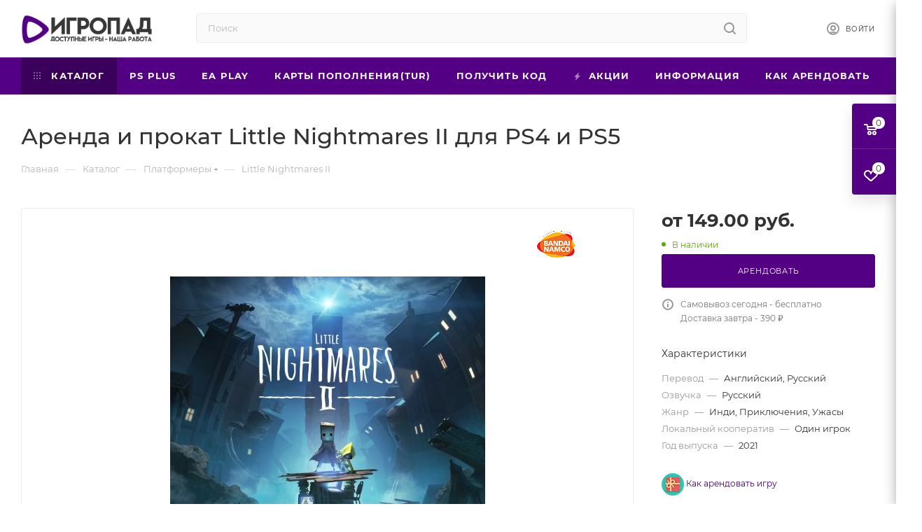

--- FILE ---
content_type: text/html; charset=UTF-8
request_url: https://igropad.net/catalog/platformery/little-nightmares-ii/
body_size: 42639
content:
<!DOCTYPE html>
<html xmlns="http://www.w3.org/1999/xhtml" xml:lang="ru" lang="ru"  >
<head><link rel="canonical" href="https://igropad.net/catalog/platformery/little-nightmares-ii/" />
	<title>Аренда и прокат Little Nightmares II для PS4 и PS5</title>
	<meta name="viewport" content="initial-scale=1.0, width=device-width" />
	<meta name="HandheldFriendly" content="true" />
	<meta name="yes" content="yes" />
	<meta name="apple-mobile-web-app-status-bar-style" content="black" />
	<meta name="SKYPE_TOOLBAR" content="SKYPE_TOOLBAR_PARSER_COMPATIBLE" />
	<meta http-equiv="Content-Type" content="text/html; charset=UTF-8" />
<meta name="keywords" content="аренда ps4 аккаунтов, аренда psn аккаунтов, интернет-магазин ps4 аккаунтов, купить ps4 аккаунт, арендовать ps4 аккаунт, прокат аккаунта ps4, прокат игр ps4, аренда ps5 аккаунтов, интернет-магазин ps5 аккаунтов, купить ps5 аккаунт, арендовать ps5 аккаунт, прокат аккаунта ps5, прокат игр ps5" />
<meta name="description" content="Арендуйте Little Nightmares II для PS4 и PS5, Прокат стоит всего 149.00 руб. за неделю." />
<script data-skip-moving="true">(function(w, d, n) {var cl = "bx-core";var ht = d.documentElement;var htc = ht ? ht.className : undefined;if (htc === undefined || htc.indexOf(cl) !== -1){return;}var ua = n.userAgent;if (/(iPad;)|(iPhone;)/i.test(ua)){cl += " bx-ios";}else if (/Windows/i.test(ua)){cl += ' bx-win';}else if (/Macintosh/i.test(ua)){cl += " bx-mac";}else if (/Linux/i.test(ua) && !/Android/i.test(ua)){cl += " bx-linux";}else if (/Android/i.test(ua)){cl += " bx-android";}cl += (/(ipad|iphone|android|mobile|touch)/i.test(ua) ? " bx-touch" : " bx-no-touch");cl += w.devicePixelRatio && w.devicePixelRatio >= 2? " bx-retina": " bx-no-retina";if (/AppleWebKit/.test(ua)){cl += " bx-chrome";}else if (/Opera/.test(ua)){cl += " bx-opera";}else if (/Firefox/.test(ua)){cl += " bx-firefox";}ht.className = htc ? htc + " " + cl : cl;})(window, document, navigator);</script>

<link href="/bitrix/js/ui/design-tokens/dist/ui.design-tokens.min.css?173894206923463"  rel="stylesheet" />
<link href="/bitrix/js/ui/fonts/opensans/ui.font.opensans.min.css?17389412352320"  rel="stylesheet" />
<link href="/bitrix/js/main/popup/dist/main.popup.bundle.min.css?173894227326589"  rel="stylesheet" />
<link href="/bitrix/cache/css/s1/igropad/page_a9efe2021959470f89c1e020dfce06bd/page_a9efe2021959470f89c1e020dfce06bd_v1.css?176585697369793"  rel="stylesheet" />
<link href="/bitrix/cache/css/s1/igropad/default_31c38aef0feaf44f43a4f1380c465c81/default_31c38aef0feaf44f43a4f1380c465c81_v1.css?176585697352831"  rel="stylesheet" />
<link href="/bitrix/panel/main/popup.min.css?173894130420774"  rel="stylesheet" />
<link href="/bitrix/cache/css/s1/igropad/template_5f081c6e329052915c70be099b868b25/template_5f081c6e329052915c70be099b868b25_v1.css?17658567711139333"  data-template-style="true" rel="stylesheet" />


<script type="extension/settings" data-extension="currency.currency-core">{"region":"by"}</script>


<style>:root{--theme-base-color: #540084;--theme-base-opacity-color: #5400841a;}</style>
<script data-skip-moving="true">window.lazySizesConfig = window.lazySizesConfig || {};lazySizesConfig.loadMode = 1;lazySizesConfig.expand = 200;lazySizesConfig.expFactor = 1;lazySizesConfig.hFac = 0.1;window.lazySizesConfig.lazyClass = "lazy";</script>
<script src="/bitrix/templates/igropad/js/lazysizes.min.js" data-skip-moving="true" defer=""></script>
<script src="/bitrix/templates/igropad/js/ls.unveilhooks.min.js" data-skip-moving="true" defer=""></script>
<link href="/bitrix/templates/igropad/css/print.min.css?173893838321745" data-template-style="true" rel="stylesheet" media="print">
					<script data-skip-moving="true" src="/bitrix/js/aspro.max/jquery-2.1.3.min.js"></script>
					<script data-skip-moving="true" src="/bitrix/templates/igropad/js/speed.min.js?=1738938384"></script>
<link rel="shortcut icon" href="/favicon.png" type="image/png" />
<link rel="apple-touch-icon" sizes="180x180" href="/upload/CMax/1b6/1b6e675eecfe634524fed22a30758203.png" />
<meta property="og:description" content="Арендуйте Little Nightmares II для PS4 и PS5, Прокат стоит всего 149.00 руб. за неделю." />
<meta property="og:image" content="https://igropad.net/upload/iblock/8f6/8f68a62e8b90f4a8b5e2caae625ec061.jpg" />
<link rel="image_src" href="https://igropad.net/upload/iblock/8f6/8f68a62e8b90f4a8b5e2caae625ec061.jpg"  />
<meta property="og:title" content="Аренда и прокат Little Nightmares II для PS4 и PS5" />
<meta property="og:type" content="website" />
<meta property="og:url" content="https://igropad.net/catalog/platformery/little-nightmares-ii/" />

			</head>
<body class=" site_s1  fill_bg_n catalog-delayed-btn-" id="main" data-site="/">
		
	<div id="panel"></div>
	<!--'start_frame_cache_4i19eW'-->
<!--'end_frame_cache_4i19eW'-->				<!--'start_frame_cache_basketitems-component-block'-->												<div id="ajax_basket"></div>
					<!--'end_frame_cache_basketitems-component-block'-->						<div class="cd-modal-bg"></div>
		<script data-skip-moving="true">var solutionName = 'arMaxOptions';</script>
		<script src="/bitrix/templates/igropad/js/setTheme.php?site_id=s1&site_dir=/" data-skip-moving="true"></script>
				<div class="wrapper1  header_bgcolored long_header colored_header catalog_page basket_fly fly2 basket_fill_COLOR side_LEFT block_side_NORMAL catalog_icons_Y banner_auto  mheader-v1 header-v2 header-font-lower_N regions_N title_position_LEFT fill_ footer-v1 front-vindex1 mfixed_Y mfixed_view_always title-v3 lazy_Y with_phones compact-catalog dark-hover-overlay normal-catalog-img landing-normal big-banners-mobile-slider bottom-icons-panel-N compact-breadcrumbs-N catalog-delayed-btn-N header_search_opacity  ">

<div class="mega_fixed_menu">
	<div class="maxwidth-theme">
		<svg class="svg svg-close" width="14" height="14" viewBox="0 0 14 14">
		  <path data-name="Rounded Rectangle 568 copy 16" d="M1009.4,953l5.32,5.315a0.987,0.987,0,0,1,0,1.4,1,1,0,0,1-1.41,0L1008,954.4l-5.32,5.315a0.991,0.991,0,0,1-1.4-1.4L1006.6,953l-5.32-5.315a0.991,0.991,0,0,1,1.4-1.4l5.32,5.315,5.31-5.315a1,1,0,0,1,1.41,0,0.987,0.987,0,0,1,0,1.4Z" transform="translate(-1001 -946)"></path>
		</svg>
		<i class="svg svg-close mask arrow"></i>
		<div class="row">
			<div class="col-md-9">
				<div class="left_menu_block">
					<div class="logo_block flexbox flexbox--row align-items-normal">
						<div class="logo">
							<a href="/"><img src="/upload/CMax/dbd/dbd35830ae39cf0293f422ea3bba1925.png" alt="Игропад" title="Игропад" data-src="" /></a>						</div>
						<div class="top-description addr">
													</div>
					</div>
					<div class="search_block">
						<div class="search_wrap">
							<div class="search-block">
												<div class="search-wrapper">
				<div id="title-search_mega_menu">
					<form action="/catalog/" class="search">
						<div class="search-input-div">
							<input class="search-input" id="title-search-input_mega_menu" type="text" name="q" value="" placeholder="Поиск" size="20" maxlength="50" autocomplete="off" />
						</div>
						<div class="search-button-div">
							<button class="btn btn-search" type="submit" name="s" value="Найти"><i class="svg inline  svg-inline-search2" aria-hidden="true" ><svg class="" width="17" height="17" viewBox="0 0 17 17" aria-hidden="true"><path class="cls-1" d="M16.709,16.719a1,1,0,0,1-1.412,0l-3.256-3.287A7.475,7.475,0,1,1,15,7.5a7.433,7.433,0,0,1-1.549,4.518l3.258,3.289A1,1,0,0,1,16.709,16.719ZM7.5,2A5.5,5.5,0,1,0,13,7.5,5.5,5.5,0,0,0,7.5,2Z"></path></svg></i></button>
							<span class="close-block inline-search-hide"><span class="svg svg-close close-icons"></span></span>
						</div>
					</form>
				</div>
			</div>
								</div>
						</div>
					</div>
										<!-- noindex -->

	<div class="burger_menu_wrapper">
		
			<div class="top_link_wrapper">
				<div class="menu-item dropdown catalog wide_menu   active">
					<div class="wrap">
						<a class="dropdown-toggle" href="/catalog/">
							<div class="link-title color-theme-hover">
																	<i class="svg inline  svg-inline-icon_catalog" aria-hidden="true" ><svg xmlns="http://www.w3.org/2000/svg" width="10" height="10" viewBox="0 0 10 10"><path  data-name="Rounded Rectangle 969 copy 7" class="cls-1" d="M644,76a1,1,0,1,1-1,1A1,1,0,0,1,644,76Zm4,0a1,1,0,1,1-1,1A1,1,0,0,1,648,76Zm4,0a1,1,0,1,1-1,1A1,1,0,0,1,652,76Zm-8,4a1,1,0,1,1-1,1A1,1,0,0,1,644,80Zm4,0a1,1,0,1,1-1,1A1,1,0,0,1,648,80Zm4,0a1,1,0,1,1-1,1A1,1,0,0,1,652,80Zm-8,4a1,1,0,1,1-1,1A1,1,0,0,1,644,84Zm4,0a1,1,0,1,1-1,1A1,1,0,0,1,648,84Zm4,0a1,1,0,1,1-1,1A1,1,0,0,1,652,84Z" transform="translate(-643 -76)"/></svg></i>																Каталог							</div>
						</a>
													<span class="tail"></span>
							<div class="burger-dropdown-menu row">
								<div class="menu-wrapper" >
									
																														<div class="col-md-4   has_img">
																						<a href="/catalog/boeviki_i_priklyucheniya/" class="color-theme-hover" title="Боевики и приключения">
												<span class="name option-font-bold">Боевики и приключения</span>
											</a>
																					</div>
									
																														<div class="col-md-4   has_img">
																						<a href="/catalog/vozhdenie_i_gonki/" class="color-theme-hover" title="Вождение и гонки">
												<span class="name option-font-bold">Вождение и гонки</span>
											</a>
																					</div>
									
																														<div class="col-md-4   has_img">
																						<a href="/catalog/edinoborstva/" class="color-theme-hover" title="Единоборства">
												<span class="name option-font-bold">Единоборства</span>
											</a>
																					</div>
									
																														<div class="col-md-4   has_img">
																						<a href="/catalog/indi-igry/" class="color-theme-hover" title="Инди игры">
												<span class="name option-font-bold">Инди игры</span>
											</a>
																					</div>
									
																														<div class="col-md-4  active has_img">
																						<a href="/catalog/platformery/" class="color-theme-hover" title="Платформеры">
												<span class="name option-font-bold">Платформеры</span>
											</a>
																					</div>
									
																														<div class="col-md-4   has_img">
																						<a href="/catalog/rolevye_igry/" class="color-theme-hover" title="Ролевые игры">
												<span class="name option-font-bold">Ролевые игры</span>
											</a>
																					</div>
									
																														<div class="col-md-4   has_img">
																						<a href="/catalog/strategii/" class="color-theme-hover" title="Стратегии">
												<span class="name option-font-bold">Стратегии</span>
											</a>
																					</div>
									
																														<div class="col-md-4   has_img">
																						<a href="/catalog/sport/" class="color-theme-hover" title="Спорт">
												<span class="name option-font-bold">Спорт</span>
											</a>
																					</div>
									
																														<div class="col-md-4   has_img">
																						<a href="/catalog/trillery/" class="color-theme-hover" title="Триллеры">
												<span class="name option-font-bold">Триллеры</span>
											</a>
																					</div>
									
																														<div class="col-md-4   has_img">
																						<a href="/catalog/shutery/" class="color-theme-hover" title="Шутеры">
												<span class="name option-font-bold">Шутеры</span>
											</a>
																					</div>
									
																														<div class="col-md-4   has_img">
																						<a href="/catalog/eksklyuzivy/" class="color-theme-hover" title="Эксклюзивы">
												<span class="name option-font-bold">Эксклюзивы</span>
											</a>
																					</div>
									
																														<div class="col-md-4   has_img">
																						<a href="/catalog/predzakazy/" class="color-theme-hover" title="Предзаказы">
												<span class="name option-font-bold">Предзаказы</span>
											</a>
																					</div>
									
																														<div class="col-md-4   has_img">
																						<a href="/catalog/vse-igry-dlya-ps4/" class="color-theme-hover" title="Все игры для PS4">
												<span class="name option-font-bold">Все игры для PS4</span>
											</a>
																					</div>
									
																														<div class="col-md-4   has_img">
																						<a href="/catalog/vse-igry-dlya-ps5/" class="color-theme-hover" title="Все игры для PS5">
												<span class="name option-font-bold">Все игры для PS5</span>
											</a>
																					</div>
									
																														<div class="col-md-4   has_img">
																						<a href="/catalog/kupit-igru/" class="color-theme-hover" title="Купить игру">
												<span class="name option-font-bold">Купить игру</span>
											</a>
																					</div>
																	</div>
							</div>
											</div>
				</div>
			</div>
					
		<div class="bottom_links_wrapper row">
								<div class="menu-item col-md-4 unvisible    ">
					<div class="wrap">
						<a class="" href="/catalog/vse-igry-dlya-ps4/podpiska-ps-plus/">
							<div class="link-title color-theme-hover">
																PS Plus							</div>
						</a>
											</div>
				</div>
								<div class="menu-item col-md-4 unvisible    ">
					<div class="wrap">
						<a class="" href="/catalog/kupit-igru/podpiska-ea-play-1-12-mesyatsev/">
							<div class="link-title color-theme-hover">
																EA Play							</div>
						</a>
											</div>
				</div>
								<div class="menu-item col-md-4 unvisible    ">
					<div class="wrap">
						<a class="" href="https://igropad.net/catalog/kupit-igru/karty-popolneniya-psn-turetskogo-akkaunta/">
							<div class="link-title color-theme-hover">
																Карты пополнения(TUR)							</div>
						</a>
											</div>
				</div>
								<div class="menu-item col-md-4 unvisible    ">
					<div class="wrap">
						<a class="" href="/poluchit-kod/">
							<div class="link-title color-theme-hover">
																Получить код							</div>
						</a>
											</div>
				</div>
								<div class="menu-item col-md-4 unvisible    ">
					<div class="wrap">
						<a class="" href="/sale/">
							<div class="link-title color-theme-hover">
																	<i class="svg inline  svg-inline-icon_discount" aria-hidden="true" ><svg xmlns="http://www.w3.org/2000/svg" width="9" height="12" viewBox="0 0 9 12"><path  data-name="Shape 943 copy 12" class="cls-1" d="M710,75l-7,7h3l-1,5,7-7h-3Z" transform="translate(-703 -75)"/></svg></i>																Акции							</div>
						</a>
											</div>
				</div>
								<div class="menu-item col-md-4 unvisible dropdown   ">
					<div class="wrap">
						<a class="dropdown-toggle" href="/info/">
							<div class="link-title color-theme-hover">
																Информация							</div>
						</a>
													<span class="tail"></span>
							<div class="burger-dropdown-menu">
								<div class="menu-wrapper" >
									
																														<div class="  ">
																						<a href="/info/faq/" class="color-theme-hover" title="Что такое П1, П2 и П3">
												<span class="name option-font-bold">Что такое П1, П2 и П3</span>
											</a>
																					</div>
									
																														<div class="  ">
																						<a href="/info/p1/" class="color-theme-hover" title="Инструкция П1(PS4)">
												<span class="name option-font-bold">Инструкция П1(PS4)</span>
											</a>
																					</div>
									
																														<div class="  ">
																						<a href="/info/p2/" class="color-theme-hover" title="Инструкция П2(PS4)">
												<span class="name option-font-bold">Инструкция П2(PS4)</span>
											</a>
																					</div>
									
																														<div class="  ">
																						<a href="/info/p3/" class="color-theme-hover" title="Инструкция П3(PS4)">
												<span class="name option-font-bold">Инструкция П3(PS4)</span>
											</a>
																					</div>
									
																														<div class="  ">
																						<a href="/info/5p1/" class="color-theme-hover" title="Инструкция П1(PS5)">
												<span class="name option-font-bold">Инструкция П1(PS5)</span>
											</a>
																					</div>
									
																														<div class="  ">
																						<a href="/info/5p2/" class="color-theme-hover" title="Инструкция П2(PS5)">
												<span class="name option-font-bold">Инструкция П2(PS5)</span>
											</a>
																					</div>
									
																														<div class="  ">
																						<a href="/info/5p3/" class="color-theme-hover" title="Инструкция П3(PS5)">
												<span class="name option-font-bold">Инструкция П3(PS5)</span>
											</a>
																					</div>
									
																														<div class="  ">
																						<a href="/info/salep3/" class="color-theme-hover" title="Инструкция по покупке">
												<span class="name option-font-bold">Инструкция по покупке</span>
											</a>
																					</div>
																	</div>
							</div>
											</div>
				</div>
								<div class="menu-item col-md-4 unvisible dropdown   ">
					<div class="wrap">
						<a class="dropdown-toggle" href="/help/">
							<div class="link-title color-theme-hover">
																Как арендовать							</div>
						</a>
													<span class="tail"></span>
							<div class="burger-dropdown-menu">
								<div class="menu-wrapper" >
									
																														<div class="  ">
																						<a href="/help/order/" class="color-theme-hover" title="Оформление заказа">
												<span class="name option-font-bold">Оформление заказа</span>
											</a>
																					</div>
									
																														<div class="  ">
																						<a href="/help/payment/" class="color-theme-hover" title="Условия оплаты">
												<span class="name option-font-bold">Условия оплаты</span>
											</a>
																					</div>
									
																														<div class="  ">
																						<a href="/help/delivery/" class="color-theme-hover" title="Условия доставки">
												<span class="name option-font-bold">Условия доставки</span>
											</a>
																					</div>
																	</div>
							</div>
											</div>
				</div>
								<div class="menu-item col-md-4 unvisible    ">
					<div class="wrap">
						<a class="" href="/company/reviews/">
							<div class="link-title color-theme-hover">
																Отзывы							</div>
						</a>
											</div>
				</div>
								<div class="menu-item col-md-4 unvisible dropdown   ">
					<div class="wrap">
						<a class="dropdown-toggle" href="/company/">
							<div class="link-title color-theme-hover">
																Компания							</div>
						</a>
													<span class="tail"></span>
							<div class="burger-dropdown-menu">
								<div class="menu-wrapper" >
									
																														<div class="  ">
																						<a href="/company/index.php" class="color-theme-hover" title="О компании">
												<span class="name option-font-bold">О компании</span>
											</a>
																					</div>
									
																														<div class="  ">
																						<a href="/company/brands/" class="color-theme-hover" title="Бренды">
												<span class="name option-font-bold">Бренды</span>
											</a>
																					</div>
									
																														<div class="  ">
																						<a href="/company/donate/" class="color-theme-hover" title="Пожертвования">
												<span class="name option-font-bold">Пожертвования</span>
											</a>
																					</div>
																	</div>
							</div>
											</div>
				</div>
								<div class="menu-item col-md-4 unvisible    ">
					<div class="wrap">
						<a class="" href="/contacts/">
							<div class="link-title color-theme-hover">
																Контакты							</div>
						</a>
											</div>
				</div>
								<div class="menu-item col-md-4 unvisible    ">
					<div class="wrap">
						<a class="" href="/blog/">
							<div class="link-title color-theme-hover">
																Блог							</div>
						</a>
											</div>
				</div>
					</div>

	</div>
					<!-- /noindex -->
														</div>
			</div>
			<div class="col-md-3">
				<div class="right_menu_block">
					<div class="contact_wrap">
						<div class="info">
							<div class="phone blocks">
								<div class="">
																					</div>
								<div class="callback_wrap">
									<span class="callback-block animate-load font_upper colored" data-event="jqm" data-param-form_id="CALLBACK" data-name="callback">Заказать звонок</span>
								</div>
							</div>
							<div class="question_button_wrapper">
								<span class="btn btn-lg btn-transparent-border-color btn-wide animate-load colored_theme_hover_bg-el" data-event="jqm" data-param-form_id="ASK" data-name="ask">
									Задать вопрос								</span>
							</div>
							<div class="person_wrap">
		<!--'start_frame_cache_header-auth-block1'-->			<!-- noindex --><div class="auth_wr_inner "><a rel="nofollow" title="Мой кабинет" class="personal-link dark-color animate-load" data-event="jqm" data-param-type="auth" data-param-backurl="/catalog/platformery/little-nightmares-ii/" data-name="auth" href="/personal/"><i class="svg inline big svg-inline-cabinet" aria-hidden="true" title="Мой кабинет"><svg class="" width="18" height="18" viewBox="0 0 18 18"><path data-name="Ellipse 206 copy 4" class="cls-1" d="M909,961a9,9,0,1,1,9-9A9,9,0,0,1,909,961Zm2.571-2.5a6.825,6.825,0,0,0-5.126,0A6.825,6.825,0,0,0,911.571,958.5ZM909,945a6.973,6.973,0,0,0-4.556,12.275,8.787,8.787,0,0,1,9.114,0A6.973,6.973,0,0,0,909,945Zm0,10a4,4,0,1,1,4-4A4,4,0,0,1,909,955Zm0-6a2,2,0,1,0,2,2A2,2,0,0,0,909,949Z" transform="translate(-900 -943)"></path></svg></i><span class="wrap"><span class="name">Войти</span></span></a></div><!-- /noindex -->		<!--'end_frame_cache_header-auth-block1'-->
			<!--'start_frame_cache_mobile-basket-with-compare-block1'-->		<!-- noindex -->
					<div class="menu middle">
				<ul>
					<li class="counters">
						<a rel="nofollow" class="dark-color basket-link basket ready " href="/basket/">
							<i class="svg  svg-inline-basket" aria-hidden="true" ><svg class="" width="19" height="16" viewBox="0 0 19 16"><path data-name="Ellipse 2 copy 9" class="cls-1" d="M956.047,952.005l-0.939,1.009-11.394-.008-0.952-1-0.953-6h-2.857a0.862,0.862,0,0,1-.952-1,1.025,1.025,0,0,1,1.164-1h2.327c0.3,0,.6.006,0.6,0.006a1.208,1.208,0,0,1,1.336.918L943.817,947h12.23L957,948v1Zm-11.916-3,0.349,2h10.007l0.593-2Zm1.863,5a3,3,0,1,1-3,3A3,3,0,0,1,945.994,954.005ZM946,958a1,1,0,1,0-1-1A1,1,0,0,0,946,958Zm7.011-4a3,3,0,1,1-3,3A3,3,0,0,1,953.011,954.005ZM953,958a1,1,0,1,0-1-1A1,1,0,0,0,953,958Z" transform="translate(-938 -944)"></path></svg></i>							<span>Корзина<span class="count empted">0</span></span>
						</a>
					</li>
					<li class="counters">
						<a rel="nofollow" class="dark-color basket-link delay ready " href="/basket/#delayed">
							<i class="svg  svg-inline-basket" aria-hidden="true" ><svg xmlns="http://www.w3.org/2000/svg" width="16" height="13" viewBox="0 0 16 13"><defs><style>.clsw-1{fill:#fff;fill-rule:evenodd;}</style></defs><path class="clsw-1" d="M506.755,141.6l0,0.019s-4.185,3.734-5.556,4.973a0.376,0.376,0,0,1-.076.056,1.838,1.838,0,0,1-1.126.357,1.794,1.794,0,0,1-1.166-.4,0.473,0.473,0,0,1-.1-0.076c-1.427-1.287-5.459-4.878-5.459-4.878l0-.019A4.494,4.494,0,1,1,500,135.7,4.492,4.492,0,1,1,506.755,141.6Zm-3.251-5.61A2.565,2.565,0,0,0,501,138h0a1,1,0,1,1-2,0h0a2.565,2.565,0,0,0-2.506-2,2.5,2.5,0,0,0-1.777,4.264l-0.013.019L500,145.1l5.179-4.749c0.042-.039.086-0.075,0.126-0.117l0.052-.047-0.006-.008A2.494,2.494,0,0,0,503.5,135.993Z" transform="translate(-492 -134)"/></svg></i>							<span>Отложенные<span class="count empted">0</span></span>
						</a>
					</li>
				</ul>
			</div>
						<!-- /noindex -->
		<!--'end_frame_cache_mobile-basket-with-compare-block1'-->								</div>
						</div>
					</div>
					<div class="footer_wrap">
						
		
							<div class="email blocks color-theme-hover">
					<i class="svg inline  svg-inline-email" aria-hidden="true" ><svg xmlns="http://www.w3.org/2000/svg" width="11" height="9" viewBox="0 0 11 9"><path  data-name="Rectangle 583 copy 16" class="cls-1" d="M367,142h-7a2,2,0,0,1-2-2v-5a2,2,0,0,1,2-2h7a2,2,0,0,1,2,2v5A2,2,0,0,1,367,142Zm0-2v-3.039L364,139h-1l-3-2.036V140h7Zm-6.634-5,3.145,2.079L366.634,135h-6.268Z" transform="translate(-358 -133)"/></svg></i>					<a href="mailto:info@igropad.net">info@igropad.net</a>				</div>
		
		
							<div class="address blocks">
					<i class="svg inline  svg-inline-addr" aria-hidden="true" ><svg xmlns="http://www.w3.org/2000/svg" width="9" height="12" viewBox="0 0 9 12"><path class="cls-1" d="M959.135,82.315l0.015,0.028L955.5,87l-3.679-4.717,0.008-.013a4.658,4.658,0,0,1-.83-2.655,4.5,4.5,0,1,1,9,0A4.658,4.658,0,0,1,959.135,82.315ZM955.5,77a2.5,2.5,0,0,0-2.5,2.5,2.467,2.467,0,0,0,.326,1.212l-0.014.022,2.181,3.336,2.034-3.117c0.033-.046.063-0.094,0.093-0.142l0.066-.1-0.007-.009a2.468,2.468,0,0,0,.32-1.2A2.5,2.5,0,0,0,955.5,77Z" transform="translate(-951 -75)"/></svg></i>					Киев,&nbsp;Ярославов Вал&nbsp; ул., 11к2				</div>
		
							<div class="social-block">
							<div class="social-icons">
		<!-- noindex -->
	<ul>
											<li class="instagram">
				<a href="https://www.instagram.com/" target="_blank" rel="nofollow" title="Instagram">
					Instagram				</a>
			</li>
							<li class="telegram">
				<a href="https://t.me/" target="_blank" rel="nofollow" title="Telegram">
					Telegram				</a>
			</li>
							<li class="ytb">
				<a href="https://www.youtube.com/channel/UC3V18bCi_AneGRiuB4CFLcw" target="_blank" rel="nofollow" title="YouTube">
					YouTube				</a>
			</li>
																							</ul>
	<!-- /noindex -->
</div>						</div>
					</div>
				</div>
			</div>
		</div>
	</div>
</div>
<div class="header_wrap visible-lg visible-md title-v3 ">
	<header id="header">
		<div class="header-wrapper">
	<div class="logo_and_menu-row with-search">
		<div class="logo-row short paddings">
			<div class="maxwidth-theme">
				<div class="row">
					<div class="col-md-12">
						<div class="logo-block pull-left floated">
							<div class="logo">
								<a href="/"><img src="/upload/CMax/dbd/dbd35830ae39cf0293f422ea3bba1925.png" alt="Игропад" title="Игропад" data-src="" /></a>							</div>
						</div>
						
						<div class="search_wrap pull-left">
							<div class="search-block inner-table-block">
												<div class="search-wrapper">
				<div id="title-search_fixed">
					<form action="/catalog/" class="search">
						<div class="search-input-div">
							<input class="search-input" id="title-search-input_fixed" type="text" name="q" value="" placeholder="Поиск" size="20" maxlength="50" autocomplete="off" />
						</div>
						<div class="search-button-div">
															<button class="btn btn-search" type="submit" name="s" value="Найти">
									<i class="svg inline  svg-inline-search2" aria-hidden="true" ><svg class="" width="17" height="17" viewBox="0 0 17 17" aria-hidden="true"><path class="cls-1" d="M16.709,16.719a1,1,0,0,1-1.412,0l-3.256-3.287A7.475,7.475,0,1,1,15,7.5a7.433,7.433,0,0,1-1.549,4.518l3.258,3.289A1,1,0,0,1,16.709,16.719ZM7.5,2A5.5,5.5,0,1,0,13,7.5,5.5,5.5,0,0,0,7.5,2Z"></path></svg></i>								</button>
														<span class="close-block inline-search-hide"><span class="svg svg-close close-icons colored_theme_hover"></span></span>
						</div>
					</form>
				</div>
			</div>
								</div>
						</div>
						<div class="right-icons pull-right wb">
							<div class="pull-right">
																				</div>
							<div class="pull-right">
								<div class="wrap_icon inner-table-block person">
		<!--'start_frame_cache_header-auth-block2'-->			<!-- noindex --><div class="auth_wr_inner "><a rel="nofollow" title="Мой кабинет" class="personal-link dark-color animate-load" data-event="jqm" data-param-type="auth" data-param-backurl="/catalog/platformery/little-nightmares-ii/" data-name="auth" href="/personal/"><i class="svg inline big svg-inline-cabinet" aria-hidden="true" title="Мой кабинет"><svg class="" width="18" height="18" viewBox="0 0 18 18"><path data-name="Ellipse 206 copy 4" class="cls-1" d="M909,961a9,9,0,1,1,9-9A9,9,0,0,1,909,961Zm2.571-2.5a6.825,6.825,0,0,0-5.126,0A6.825,6.825,0,0,0,911.571,958.5ZM909,945a6.973,6.973,0,0,0-4.556,12.275,8.787,8.787,0,0,1,9.114,0A6.973,6.973,0,0,0,909,945Zm0,10a4,4,0,1,1,4-4A4,4,0,0,1,909,955Zm0-6a2,2,0,1,0,2,2A2,2,0,0,0,909,949Z" transform="translate(-900 -943)"></path></svg></i><span class="wrap"><span class="name">Войти</span></span></a></div><!-- /noindex -->		<!--'end_frame_cache_header-auth-block2'-->
									</div>
							</div>
						</div>
						<div class="pull-right">
							<div class="wrap_icon inner-table-block">
								<div class="phone-block blocks">
																																																	</div>
							</div>
						</div>
					</div>
				</div>
			</div>
		</div>	</div>
	<div class="menu-row middle-block bgcolored">
		<div class="maxwidth-theme">
			<div class="row">
				<div class="col-md-12">
					<div class="menu-only">
						<nav class="mega-menu sliced">
										<div class="table-menu">
		<table>
			<tr>
					<td class="menu-item unvisible dropdown catalog wide_menu   active">
						<div class="wrap">
							<a class="dropdown-toggle" href="/catalog/">
								<div>
																			<i class="svg inline  svg-inline-icon_catalog" aria-hidden="true" ><svg xmlns="http://www.w3.org/2000/svg" width="10" height="10" viewBox="0 0 10 10"><path  data-name="Rounded Rectangle 969 copy 7" class="cls-1" d="M644,76a1,1,0,1,1-1,1A1,1,0,0,1,644,76Zm4,0a1,1,0,1,1-1,1A1,1,0,0,1,648,76Zm4,0a1,1,0,1,1-1,1A1,1,0,0,1,652,76Zm-8,4a1,1,0,1,1-1,1A1,1,0,0,1,644,80Zm4,0a1,1,0,1,1-1,1A1,1,0,0,1,648,80Zm4,0a1,1,0,1,1-1,1A1,1,0,0,1,652,80Zm-8,4a1,1,0,1,1-1,1A1,1,0,0,1,644,84Zm4,0a1,1,0,1,1-1,1A1,1,0,0,1,648,84Zm4,0a1,1,0,1,1-1,1A1,1,0,0,1,652,84Z" transform="translate(-643 -76)"/></svg></i>																		Каталог																			<i class="svg inline  svg-inline-down" aria-hidden="true" ><svg xmlns="http://www.w3.org/2000/svg" width="5" height="3" viewBox="0 0 5 3"><path class="cls-1" d="M250,80h5l-2.5,3Z" transform="translate(-250 -80)"/></svg></i>																	</div>
							</a>
																							<span class="tail"></span>
								<div class="dropdown-menu   BANNER">
																		<div class="customScrollbar">
										<ul class="menu-wrapper menu-type-1" >
																																																														<li class="   has_img parent-items">
																																					<div class="menu_img ">
						<a href="/catalog/boeviki_i_priklyucheniya/" class="noborder img_link colored_theme_svg">
															<img class="lazy" src="/bitrix/templates/igropad/images/loaders/double_ring.svg" data-src="/upload/resize_cache/iblock/4ab/60_60_0/4abed583b0af5a3d9d64505566b7568e.webp" alt="Боевики и приключения" title="Боевики и приключения" />
													</a>
					</div>
														<a href="/catalog/boeviki_i_priklyucheniya/" title="Боевики и приключения">
						<span class="name option-font-bold">Боевики и приключения</span>							</a>
																																			</li>
																																																																										<li class="   has_img parent-items">
																																					<div class="menu_img ">
						<a href="/catalog/vozhdenie_i_gonki/" class="noborder img_link colored_theme_svg">
															<img class="lazy" src="/bitrix/templates/igropad/images/loaders/double_ring.svg" data-src="/upload/resize_cache/iblock/3ab/60_60_0/3abfbd66254e59c13e9360e87dcdf5f5.webp" alt="Вождение и гонки" title="Вождение и гонки" />
													</a>
					</div>
														<a href="/catalog/vozhdenie_i_gonki/" title="Вождение и гонки">
						<span class="name option-font-bold">Вождение и гонки</span>							</a>
																																			</li>
																																																																										<li class="   has_img parent-items">
																																					<div class="menu_img ">
						<a href="/catalog/edinoborstva/" class="noborder img_link colored_theme_svg">
															<img class="lazy" src="/bitrix/templates/igropad/images/loaders/double_ring.svg" data-src="/upload/resize_cache/iblock/a03/60_60_0/a036c97b6d10e77ce0f450fc116c48ba.webp" alt="Единоборства" title="Единоборства" />
													</a>
					</div>
														<a href="/catalog/edinoborstva/" title="Единоборства">
						<span class="name option-font-bold">Единоборства</span>							</a>
																																			</li>
																																																																										<li class="   has_img parent-items">
																																					<div class="menu_img ">
						<a href="/catalog/indi-igry/" class="noborder img_link colored_theme_svg">
															<img class="lazy" src="/bitrix/templates/igropad/images/loaders/double_ring.svg" data-src="/upload/resize_cache/iblock/b49/60_60_0/b4987e4419e08c3ce9c0f32c9d69fd58.webp" alt="Инди игры" title="Инди игры" />
													</a>
					</div>
														<a href="/catalog/indi-igry/" title="Инди игры">
						<span class="name option-font-bold">Инди игры</span>							</a>
																																			</li>
																																																																										<li class="  active has_img parent-items">
																																					<div class="menu_img ">
						<a href="/catalog/platformery/" class="noborder img_link colored_theme_svg">
															<img class="lazy" src="/bitrix/templates/igropad/images/loaders/double_ring.svg" data-src="/upload/resize_cache/iblock/a13/60_60_0/a131f752864abd0d23f05844cae04db6.webp" alt="Платформеры" title="Платформеры" />
													</a>
					</div>
														<a href="/catalog/platformery/" title="Платформеры">
						<span class="name option-font-bold">Платформеры</span>							</a>
																																			</li>
																																																																										<li class="   has_img parent-items">
																																					<div class="menu_img ">
						<a href="/catalog/rolevye_igry/" class="noborder img_link colored_theme_svg">
															<img class="lazy" src="/bitrix/templates/igropad/images/loaders/double_ring.svg" data-src="/upload/resize_cache/iblock/242/60_60_0/2426a24d0d8f7cbd2ec6f4f98e9696d7.webp" alt="Ролевые игры" title="Ролевые игры" />
													</a>
					</div>
														<a href="/catalog/rolevye_igry/" title="Ролевые игры">
						<span class="name option-font-bold">Ролевые игры</span>							</a>
																																			</li>
																																																																										<li class="   has_img parent-items">
																																					<div class="menu_img ">
						<a href="/catalog/strategii/" class="noborder img_link colored_theme_svg">
															<img class="lazy" src="/bitrix/templates/igropad/images/loaders/double_ring.svg" data-src="/upload/resize_cache/iblock/7e0/60_60_0/7e03f30ab590dfcd79926522223d30c1.webp" alt="Стратегии" title="Стратегии" />
													</a>
					</div>
														<a href="/catalog/strategii/" title="Стратегии">
						<span class="name option-font-bold">Стратегии</span>							</a>
																																			</li>
																																																																										<li class="   has_img parent-items">
																																					<div class="menu_img ">
						<a href="/catalog/sport/" class="noborder img_link colored_theme_svg">
															<img class="lazy" src="/bitrix/templates/igropad/images/loaders/double_ring.svg" data-src="/upload/resize_cache/iblock/c66/60_60_0/c66f2ceb44737fb30fe3644b3ea8174f.webp" alt="Спорт" title="Спорт" />
													</a>
					</div>
														<a href="/catalog/sport/" title="Спорт">
						<span class="name option-font-bold">Спорт</span>							</a>
																																			</li>
																																																																										<li class="   has_img parent-items">
																																					<div class="menu_img ">
						<a href="/catalog/trillery/" class="noborder img_link colored_theme_svg">
															<img class="lazy" src="/bitrix/templates/igropad/images/loaders/double_ring.svg" data-src="/upload/resize_cache/iblock/aec/60_60_0/aec88d23b30f6cf2b53ec526a06a3070.webp" alt="Триллеры" title="Триллеры" />
													</a>
					</div>
														<a href="/catalog/trillery/" title="Триллеры">
						<span class="name option-font-bold">Триллеры</span>							</a>
																																			</li>
																																																																										<li class="   has_img parent-items">
																																					<div class="menu_img ">
						<a href="/catalog/shutery/" class="noborder img_link colored_theme_svg">
															<img class="lazy" src="/bitrix/templates/igropad/images/loaders/double_ring.svg" data-src="/upload/resize_cache/iblock/d4a/60_60_0/d4a474f7f5bd800d0eb11f0ab11a3cf5.webp" alt="Шутеры" title="Шутеры" />
													</a>
					</div>
														<a href="/catalog/shutery/" title="Шутеры">
						<span class="name option-font-bold">Шутеры</span>							</a>
																																			</li>
																																																																										<li class="   has_img parent-items">
																																					<div class="menu_img ">
						<a href="/catalog/eksklyuzivy/" class="noborder img_link colored_theme_svg">
															<img class="lazy" src="/bitrix/templates/igropad/images/loaders/double_ring.svg" data-src="/upload/resize_cache/iblock/db6/60_60_0/db6b9766dfe682cf4f039c2fe99cf2ae.webp" alt="Эксклюзивы" title="Эксклюзивы" />
													</a>
					</div>
														<a href="/catalog/eksklyuzivy/" title="Эксклюзивы">
						<span class="name option-font-bold">Эксклюзивы</span>							</a>
																																			</li>
																																																																										<li class="   has_img parent-items">
																																					<div class="menu_img ">
						<a href="/catalog/predzakazy/" class="noborder img_link colored_theme_svg">
															<img class="lazy" src="/bitrix/templates/igropad/images/loaders/double_ring.svg" data-src="/upload/resize_cache/iblock/6ba/60_60_0/6bac3182cc66b84154ad7622fb257194.jpg" alt="Предзаказы" title="Предзаказы" />
													</a>
					</div>
														<a href="/catalog/predzakazy/" title="Предзаказы">
						<span class="name option-font-bold">Предзаказы</span>							</a>
																																			</li>
																																																																										<li class="   has_img parent-items">
																																					<div class="menu_img ">
						<a href="/catalog/vse-igry-dlya-ps4/" class="noborder img_link colored_theme_svg">
															<img class="lazy" src="/bitrix/templates/igropad/images/loaders/double_ring.svg" data-src="/upload/resize_cache/iblock/c30/60_60_0/c3043ab4cc1266044c56bf1c2b9a4ebc.webp" alt="Все игры для PS4" title="Все игры для PS4" />
													</a>
					</div>
														<a href="/catalog/vse-igry-dlya-ps4/" title="Все игры для PS4">
						<span class="name option-font-bold">Все игры для PS4</span>							</a>
																																			</li>
																																																																										<li class="   has_img parent-items">
																																					<div class="menu_img ">
						<a href="/catalog/vse-igry-dlya-ps5/" class="noborder img_link colored_theme_svg">
															<img class="lazy" src="/bitrix/templates/igropad/images/loaders/double_ring.svg" data-src="/upload/resize_cache/iblock/baa/60_60_0/baad0140c51c48acfed58c03ade1446d.webp" alt="Все игры для PS5" title="Все игры для PS5" />
													</a>
					</div>
														<a href="/catalog/vse-igry-dlya-ps5/" title="Все игры для PS5">
						<span class="name option-font-bold">Все игры для PS5</span>							</a>
																																			</li>
																																																																										<li class="   has_img parent-items">
																																					<div class="menu_img ">
						<a href="/catalog/kupit-igru/" class="noborder img_link colored_theme_svg">
															<img class="lazy" src="/bitrix/templates/igropad/images/loaders/double_ring.svg" data-src="/upload/resize_cache/iblock/f3a/60_60_0/f3ab2021f71feaf8395a88a9252a2c22.png" alt="Купить игру" title="Купить игру" />
													</a>
					</div>
														<a href="/catalog/kupit-igru/" title="Купить игру">
						<span class="name option-font-bold">Купить игру</span>							</a>
																																			</li>
																																	</ul>
									</div>
																	</div>
													</div>
					</td>
					<td class="menu-item unvisible    ">
						<div class="wrap">
							<a class="" href="/catalog/vse-igry-dlya-ps4/podpiska-ps-plus/">
								<div>
																		PS Plus																	</div>
							</a>
													</div>
					</td>
					<td class="menu-item unvisible    ">
						<div class="wrap">
							<a class="" href="/catalog/kupit-igru/podpiska-ea-play-1-12-mesyatsev/">
								<div>
																		EA Play																	</div>
							</a>
													</div>
					</td>
					<td class="menu-item unvisible    ">
						<div class="wrap">
							<a class="" href="https://igropad.net/catalog/kupit-igru/karty-popolneniya-psn-turetskogo-akkaunta/">
								<div>
																		Карты пополнения(TUR)																	</div>
							</a>
													</div>
					</td>
					<td class="menu-item unvisible    ">
						<div class="wrap">
							<a class="" href="/poluchit-kod/">
								<div>
																		Получить код																	</div>
							</a>
													</div>
					</td>
					<td class="menu-item unvisible    ">
						<div class="wrap">
							<a class="" href="/sale/">
								<div>
																			<i class="svg inline  svg-inline-icon_discount" aria-hidden="true" ><svg xmlns="http://www.w3.org/2000/svg" width="9" height="12" viewBox="0 0 9 12"><path  data-name="Shape 943 copy 12" class="cls-1" d="M710,75l-7,7h3l-1,5,7-7h-3Z" transform="translate(-703 -75)"/></svg></i>																		Акции																	</div>
							</a>
													</div>
					</td>
					<td class="menu-item unvisible dropdown   ">
						<div class="wrap">
							<a class="dropdown-toggle" href="/info/">
								<div>
																		Информация																	</div>
							</a>
																							<span class="tail"></span>
								<div class="dropdown-menu   BANNER">
																		<div class="customScrollbar">
										<ul class="menu-wrapper menu-type-1" >
																																																														<li class="    parent-items">
																																							<a href="/info/faq/" title="Что такое П1, П2 и П3">
						<span class="name ">Что такое П1, П2 и П3</span>							</a>
																																			</li>
																																																																										<li class="    parent-items">
																																							<a href="/info/p1/" title="Инструкция П1(PS4)">
						<span class="name ">Инструкция П1(PS4)</span>							</a>
																																			</li>
																																																																										<li class="    parent-items">
																																							<a href="/info/p2/" title="Инструкция П2(PS4)">
						<span class="name ">Инструкция П2(PS4)</span>							</a>
																																			</li>
																																																																										<li class="    parent-items">
																																							<a href="/info/p3/" title="Инструкция П3(PS4)">
						<span class="name ">Инструкция П3(PS4)</span>							</a>
																																			</li>
																																																																										<li class="    parent-items">
																																							<a href="/info/5p1/" title="Инструкция П1(PS5)">
						<span class="name ">Инструкция П1(PS5)</span>							</a>
																																			</li>
																																																																										<li class="    parent-items">
																																							<a href="/info/5p2/" title="Инструкция П2(PS5)">
						<span class="name ">Инструкция П2(PS5)</span>							</a>
																																			</li>
																																																																										<li class="    parent-items">
																																							<a href="/info/5p3/" title="Инструкция П3(PS5)">
						<span class="name ">Инструкция П3(PS5)</span>							</a>
																																			</li>
																																																																										<li class="    parent-items">
																																							<a href="/info/salep3/" title="Инструкция по покупке">
						<span class="name ">Инструкция по покупке</span>							</a>
																																			</li>
																																	</ul>
									</div>
																	</div>
													</div>
					</td>
					<td class="menu-item unvisible dropdown   ">
						<div class="wrap">
							<a class="dropdown-toggle" href="/help/">
								<div>
																		Как арендовать																	</div>
							</a>
																							<span class="tail"></span>
								<div class="dropdown-menu   BANNER">
																		<div class="customScrollbar">
										<ul class="menu-wrapper menu-type-1" >
																																																														<li class="    parent-items">
																																							<a href="/help/order/" title="Оформление заказа">
						<span class="name ">Оформление заказа</span>							</a>
																																			</li>
																																																																										<li class="    parent-items">
																																							<a href="/help/payment/" title="Условия оплаты">
						<span class="name ">Условия оплаты</span>							</a>
																																			</li>
																																																																										<li class="    parent-items">
																																							<a href="/help/delivery/" title="Условия доставки">
						<span class="name ">Условия доставки</span>							</a>
																																			</li>
																																	</ul>
									</div>
																	</div>
													</div>
					</td>
					<td class="menu-item unvisible    ">
						<div class="wrap">
							<a class="" href="/company/reviews/">
								<div>
																		Отзывы																	</div>
							</a>
													</div>
					</td>
					<td class="menu-item unvisible dropdown   ">
						<div class="wrap">
							<a class="dropdown-toggle" href="/company/">
								<div>
																		Компания																	</div>
							</a>
																							<span class="tail"></span>
								<div class="dropdown-menu   BANNER">
																		<div class="customScrollbar">
										<ul class="menu-wrapper menu-type-1" >
																																																														<li class="    parent-items">
																																							<a href="/company/index.php" title="О компании">
						<span class="name ">О компании</span>							</a>
																																			</li>
																																																																										<li class="    parent-items">
																																							<a href="/company/brands/" title="Бренды">
						<span class="name ">Бренды</span>							</a>
																																			</li>
																																																																										<li class="    parent-items">
																																							<a href="/company/donate/" title="Пожертвования">
						<span class="name ">Пожертвования</span>							</a>
																																			</li>
																																	</ul>
									</div>
																	</div>
													</div>
					</td>
					<td class="menu-item unvisible    ">
						<div class="wrap">
							<a class="" href="/contacts/">
								<div>
																		Контакты																	</div>
							</a>
													</div>
					</td>
					<td class="menu-item unvisible    ">
						<div class="wrap">
							<a class="" href="/blog/">
								<div>
																		Блог																	</div>
							</a>
													</div>
					</td>
				<td class="menu-item dropdown js-dropdown nosave unvisible">
					<div class="wrap">
						<a class="dropdown-toggle more-items" href="#">
							<span>+ &nbsp;ЕЩЕ</span>
						</a>
						<span class="tail"></span>
						<ul class="dropdown-menu"></ul>
					</div>
				</td>
			</tr>
		</table>
	</div>
	<script data-skip-moving="true">
		CheckTopMenuPadding();
		CheckTopMenuOncePadding();
		CheckTopMenuDotted();
	</script>
						</nav>
					</div>
				</div>
			</div>
		</div>
	</div>
	<div class="line-row visible-xs"></div>
</div>	</header>
</div>
	<div id="headerfixed">
		<div class="maxwidth-theme">
	<div class="logo-row v2 row margin0 menu-row">
					<div class="burger inner-table-block"><i class="svg inline  svg-inline-burger dark" aria-hidden="true" ><svg width="16" height="12" viewBox="0 0 16 12"><path data-name="Rounded Rectangle 81 copy 4" class="cls-1" d="M872,958h-8a1,1,0,0,1-1-1h0a1,1,0,0,1,1-1h8a1,1,0,0,1,1,1h0A1,1,0,0,1,872,958Zm6-5H864a1,1,0,0,1,0-2h14A1,1,0,0,1,878,953Zm0-5H864a1,1,0,0,1,0-2h14A1,1,0,0,1,878,948Z" transform="translate(-863 -946)"></path></svg></i></div>
					<div class="inner-table-block nopadding logo-block">
				<div class="logo">
					<a href="/"><img src="/upload/CMax/788/78850286ab3c693157883dcc83943b88.webp" alt="Игропад" title="Игропад" data-src="" /></a>				</div>
			</div>
				<div class="inner-table-block menu-block">
			<div class="navs table-menu js-nav">
								<!-- noindex -->
				<nav class="mega-menu sliced">
							<div class="table-menu">
		<table>
			<tr>
					<td class="menu-item unvisible dropdown catalog wide_menu   active">
						<div class="wrap">
							<a class="dropdown-toggle" href="/catalog/">
								<div>
																			<i class="svg inline  svg-inline-icon_catalog" aria-hidden="true" ><svg xmlns="http://www.w3.org/2000/svg" width="10" height="10" viewBox="0 0 10 10"><path  data-name="Rounded Rectangle 969 copy 7" class="cls-1" d="M644,76a1,1,0,1,1-1,1A1,1,0,0,1,644,76Zm4,0a1,1,0,1,1-1,1A1,1,0,0,1,648,76Zm4,0a1,1,0,1,1-1,1A1,1,0,0,1,652,76Zm-8,4a1,1,0,1,1-1,1A1,1,0,0,1,644,80Zm4,0a1,1,0,1,1-1,1A1,1,0,0,1,648,80Zm4,0a1,1,0,1,1-1,1A1,1,0,0,1,652,80Zm-8,4a1,1,0,1,1-1,1A1,1,0,0,1,644,84Zm4,0a1,1,0,1,1-1,1A1,1,0,0,1,648,84Zm4,0a1,1,0,1,1-1,1A1,1,0,0,1,652,84Z" transform="translate(-643 -76)"/></svg></i>																		Каталог																			<i class="svg inline  svg-inline-down" aria-hidden="true" ><svg xmlns="http://www.w3.org/2000/svg" width="5" height="3" viewBox="0 0 5 3"><path class="cls-1" d="M250,80h5l-2.5,3Z" transform="translate(-250 -80)"/></svg></i>																	</div>
							</a>
																							<span class="tail"></span>
								<div class="dropdown-menu   BANNER">
																		<div class="customScrollbar">
										<ul class="menu-wrapper menu-type-1" >
																																																														<li class="   has_img parent-items">
																																					<div class="menu_img ">
						<a href="/catalog/boeviki_i_priklyucheniya/" class="noborder img_link colored_theme_svg">
															<img class="lazy" src="/bitrix/templates/igropad/images/loaders/double_ring.svg" data-src="/upload/resize_cache/iblock/4ab/60_60_0/4abed583b0af5a3d9d64505566b7568e.webp" alt="Боевики и приключения" title="Боевики и приключения" />
													</a>
					</div>
														<a href="/catalog/boeviki_i_priklyucheniya/" title="Боевики и приключения">
						<span class="name option-font-bold">Боевики и приключения</span>							</a>
																																			</li>
																																																																										<li class="   has_img parent-items">
																																					<div class="menu_img ">
						<a href="/catalog/vozhdenie_i_gonki/" class="noborder img_link colored_theme_svg">
															<img class="lazy" src="/bitrix/templates/igropad/images/loaders/double_ring.svg" data-src="/upload/resize_cache/iblock/3ab/60_60_0/3abfbd66254e59c13e9360e87dcdf5f5.webp" alt="Вождение и гонки" title="Вождение и гонки" />
													</a>
					</div>
														<a href="/catalog/vozhdenie_i_gonki/" title="Вождение и гонки">
						<span class="name option-font-bold">Вождение и гонки</span>							</a>
																																			</li>
																																																																										<li class="   has_img parent-items">
																																					<div class="menu_img ">
						<a href="/catalog/edinoborstva/" class="noborder img_link colored_theme_svg">
															<img class="lazy" src="/bitrix/templates/igropad/images/loaders/double_ring.svg" data-src="/upload/resize_cache/iblock/a03/60_60_0/a036c97b6d10e77ce0f450fc116c48ba.webp" alt="Единоборства" title="Единоборства" />
													</a>
					</div>
														<a href="/catalog/edinoborstva/" title="Единоборства">
						<span class="name option-font-bold">Единоборства</span>							</a>
																																			</li>
																																																																										<li class="   has_img parent-items">
																																					<div class="menu_img ">
						<a href="/catalog/indi-igry/" class="noborder img_link colored_theme_svg">
															<img class="lazy" src="/bitrix/templates/igropad/images/loaders/double_ring.svg" data-src="/upload/resize_cache/iblock/b49/60_60_0/b4987e4419e08c3ce9c0f32c9d69fd58.webp" alt="Инди игры" title="Инди игры" />
													</a>
					</div>
														<a href="/catalog/indi-igry/" title="Инди игры">
						<span class="name option-font-bold">Инди игры</span>							</a>
																																			</li>
																																																																										<li class="  active has_img parent-items">
																																					<div class="menu_img ">
						<a href="/catalog/platformery/" class="noborder img_link colored_theme_svg">
															<img class="lazy" src="/bitrix/templates/igropad/images/loaders/double_ring.svg" data-src="/upload/resize_cache/iblock/a13/60_60_0/a131f752864abd0d23f05844cae04db6.webp" alt="Платформеры" title="Платформеры" />
													</a>
					</div>
														<a href="/catalog/platformery/" title="Платформеры">
						<span class="name option-font-bold">Платформеры</span>							</a>
																																			</li>
																																																																										<li class="   has_img parent-items">
																																					<div class="menu_img ">
						<a href="/catalog/rolevye_igry/" class="noborder img_link colored_theme_svg">
															<img class="lazy" src="/bitrix/templates/igropad/images/loaders/double_ring.svg" data-src="/upload/resize_cache/iblock/242/60_60_0/2426a24d0d8f7cbd2ec6f4f98e9696d7.webp" alt="Ролевые игры" title="Ролевые игры" />
													</a>
					</div>
														<a href="/catalog/rolevye_igry/" title="Ролевые игры">
						<span class="name option-font-bold">Ролевые игры</span>							</a>
																																			</li>
																																																																										<li class="   has_img parent-items">
																																					<div class="menu_img ">
						<a href="/catalog/strategii/" class="noborder img_link colored_theme_svg">
															<img class="lazy" src="/bitrix/templates/igropad/images/loaders/double_ring.svg" data-src="/upload/resize_cache/iblock/7e0/60_60_0/7e03f30ab590dfcd79926522223d30c1.webp" alt="Стратегии" title="Стратегии" />
													</a>
					</div>
														<a href="/catalog/strategii/" title="Стратегии">
						<span class="name option-font-bold">Стратегии</span>							</a>
																																			</li>
																																																																										<li class="   has_img parent-items">
																																					<div class="menu_img ">
						<a href="/catalog/sport/" class="noborder img_link colored_theme_svg">
															<img class="lazy" src="/bitrix/templates/igropad/images/loaders/double_ring.svg" data-src="/upload/resize_cache/iblock/c66/60_60_0/c66f2ceb44737fb30fe3644b3ea8174f.webp" alt="Спорт" title="Спорт" />
													</a>
					</div>
														<a href="/catalog/sport/" title="Спорт">
						<span class="name option-font-bold">Спорт</span>							</a>
																																			</li>
																																																																										<li class="   has_img parent-items">
																																					<div class="menu_img ">
						<a href="/catalog/trillery/" class="noborder img_link colored_theme_svg">
															<img class="lazy" src="/bitrix/templates/igropad/images/loaders/double_ring.svg" data-src="/upload/resize_cache/iblock/aec/60_60_0/aec88d23b30f6cf2b53ec526a06a3070.webp" alt="Триллеры" title="Триллеры" />
													</a>
					</div>
														<a href="/catalog/trillery/" title="Триллеры">
						<span class="name option-font-bold">Триллеры</span>							</a>
																																			</li>
																																																																										<li class="   has_img parent-items">
																																					<div class="menu_img ">
						<a href="/catalog/shutery/" class="noborder img_link colored_theme_svg">
															<img class="lazy" src="/bitrix/templates/igropad/images/loaders/double_ring.svg" data-src="/upload/resize_cache/iblock/d4a/60_60_0/d4a474f7f5bd800d0eb11f0ab11a3cf5.webp" alt="Шутеры" title="Шутеры" />
													</a>
					</div>
														<a href="/catalog/shutery/" title="Шутеры">
						<span class="name option-font-bold">Шутеры</span>							</a>
																																			</li>
																																																																										<li class="   has_img parent-items">
																																					<div class="menu_img ">
						<a href="/catalog/eksklyuzivy/" class="noborder img_link colored_theme_svg">
															<img class="lazy" src="/bitrix/templates/igropad/images/loaders/double_ring.svg" data-src="/upload/resize_cache/iblock/db6/60_60_0/db6b9766dfe682cf4f039c2fe99cf2ae.webp" alt="Эксклюзивы" title="Эксклюзивы" />
													</a>
					</div>
														<a href="/catalog/eksklyuzivy/" title="Эксклюзивы">
						<span class="name option-font-bold">Эксклюзивы</span>							</a>
																																			</li>
																																																																										<li class="   has_img parent-items">
																																					<div class="menu_img ">
						<a href="/catalog/predzakazy/" class="noborder img_link colored_theme_svg">
															<img class="lazy" src="/bitrix/templates/igropad/images/loaders/double_ring.svg" data-src="/upload/resize_cache/iblock/6ba/60_60_0/6bac3182cc66b84154ad7622fb257194.jpg" alt="Предзаказы" title="Предзаказы" />
													</a>
					</div>
														<a href="/catalog/predzakazy/" title="Предзаказы">
						<span class="name option-font-bold">Предзаказы</span>							</a>
																																			</li>
																																																																										<li class="   has_img parent-items">
																																					<div class="menu_img ">
						<a href="/catalog/vse-igry-dlya-ps4/" class="noborder img_link colored_theme_svg">
															<img class="lazy" src="/bitrix/templates/igropad/images/loaders/double_ring.svg" data-src="/upload/resize_cache/iblock/c30/60_60_0/c3043ab4cc1266044c56bf1c2b9a4ebc.webp" alt="Все игры для PS4" title="Все игры для PS4" />
													</a>
					</div>
														<a href="/catalog/vse-igry-dlya-ps4/" title="Все игры для PS4">
						<span class="name option-font-bold">Все игры для PS4</span>							</a>
																																			</li>
																																																																										<li class="   has_img parent-items">
																																					<div class="menu_img ">
						<a href="/catalog/vse-igry-dlya-ps5/" class="noborder img_link colored_theme_svg">
															<img class="lazy" src="/bitrix/templates/igropad/images/loaders/double_ring.svg" data-src="/upload/resize_cache/iblock/baa/60_60_0/baad0140c51c48acfed58c03ade1446d.webp" alt="Все игры для PS5" title="Все игры для PS5" />
													</a>
					</div>
														<a href="/catalog/vse-igry-dlya-ps5/" title="Все игры для PS5">
						<span class="name option-font-bold">Все игры для PS5</span>							</a>
																																			</li>
																																																																										<li class="   has_img parent-items">
																																					<div class="menu_img ">
						<a href="/catalog/kupit-igru/" class="noborder img_link colored_theme_svg">
															<img class="lazy" src="/bitrix/templates/igropad/images/loaders/double_ring.svg" data-src="/upload/resize_cache/iblock/f3a/60_60_0/f3ab2021f71feaf8395a88a9252a2c22.png" alt="Купить игру" title="Купить игру" />
													</a>
					</div>
														<a href="/catalog/kupit-igru/" title="Купить игру">
						<span class="name option-font-bold">Купить игру</span>							</a>
																																			</li>
																																	</ul>
									</div>
																	</div>
													</div>
					</td>
					<td class="menu-item unvisible    ">
						<div class="wrap">
							<a class="" href="/catalog/vse-igry-dlya-ps4/podpiska-ps-plus/">
								<div>
																		PS Plus																	</div>
							</a>
													</div>
					</td>
					<td class="menu-item unvisible    ">
						<div class="wrap">
							<a class="" href="/catalog/kupit-igru/podpiska-ea-play-1-12-mesyatsev/">
								<div>
																		EA Play																	</div>
							</a>
													</div>
					</td>
					<td class="menu-item unvisible    ">
						<div class="wrap">
							<a class="" href="https://igropad.net/catalog/kupit-igru/karty-popolneniya-psn-turetskogo-akkaunta/">
								<div>
																		Карты пополнения(TUR)																	</div>
							</a>
													</div>
					</td>
					<td class="menu-item unvisible    ">
						<div class="wrap">
							<a class="" href="/poluchit-kod/">
								<div>
																		Получить код																	</div>
							</a>
													</div>
					</td>
					<td class="menu-item unvisible    ">
						<div class="wrap">
							<a class="" href="/sale/">
								<div>
																			<i class="svg inline  svg-inline-icon_discount" aria-hidden="true" ><svg xmlns="http://www.w3.org/2000/svg" width="9" height="12" viewBox="0 0 9 12"><path  data-name="Shape 943 copy 12" class="cls-1" d="M710,75l-7,7h3l-1,5,7-7h-3Z" transform="translate(-703 -75)"/></svg></i>																		Акции																	</div>
							</a>
													</div>
					</td>
					<td class="menu-item unvisible dropdown   ">
						<div class="wrap">
							<a class="dropdown-toggle" href="/info/">
								<div>
																		Информация																	</div>
							</a>
																							<span class="tail"></span>
								<div class="dropdown-menu   BANNER">
																		<div class="customScrollbar">
										<ul class="menu-wrapper menu-type-1" >
																																																														<li class="    parent-items">
																																							<a href="/info/faq/" title="Что такое П1, П2 и П3">
						<span class="name ">Что такое П1, П2 и П3</span>							</a>
																																			</li>
																																																																										<li class="    parent-items">
																																							<a href="/info/p1/" title="Инструкция П1(PS4)">
						<span class="name ">Инструкция П1(PS4)</span>							</a>
																																			</li>
																																																																										<li class="    parent-items">
																																							<a href="/info/p2/" title="Инструкция П2(PS4)">
						<span class="name ">Инструкция П2(PS4)</span>							</a>
																																			</li>
																																																																										<li class="    parent-items">
																																							<a href="/info/p3/" title="Инструкция П3(PS4)">
						<span class="name ">Инструкция П3(PS4)</span>							</a>
																																			</li>
																																																																										<li class="    parent-items">
																																							<a href="/info/5p1/" title="Инструкция П1(PS5)">
						<span class="name ">Инструкция П1(PS5)</span>							</a>
																																			</li>
																																																																										<li class="    parent-items">
																																							<a href="/info/5p2/" title="Инструкция П2(PS5)">
						<span class="name ">Инструкция П2(PS5)</span>							</a>
																																			</li>
																																																																										<li class="    parent-items">
																																							<a href="/info/5p3/" title="Инструкция П3(PS5)">
						<span class="name ">Инструкция П3(PS5)</span>							</a>
																																			</li>
																																																																										<li class="    parent-items">
																																							<a href="/info/salep3/" title="Инструкция по покупке">
						<span class="name ">Инструкция по покупке</span>							</a>
																																			</li>
																																	</ul>
									</div>
																	</div>
													</div>
					</td>
					<td class="menu-item unvisible dropdown   ">
						<div class="wrap">
							<a class="dropdown-toggle" href="/help/">
								<div>
																		Как арендовать																	</div>
							</a>
																							<span class="tail"></span>
								<div class="dropdown-menu   BANNER">
																		<div class="customScrollbar">
										<ul class="menu-wrapper menu-type-1" >
																																																														<li class="    parent-items">
																																							<a href="/help/order/" title="Оформление заказа">
						<span class="name ">Оформление заказа</span>							</a>
																																			</li>
																																																																										<li class="    parent-items">
																																							<a href="/help/payment/" title="Условия оплаты">
						<span class="name ">Условия оплаты</span>							</a>
																																			</li>
																																																																										<li class="    parent-items">
																																							<a href="/help/delivery/" title="Условия доставки">
						<span class="name ">Условия доставки</span>							</a>
																																			</li>
																																	</ul>
									</div>
																	</div>
													</div>
					</td>
					<td class="menu-item unvisible    ">
						<div class="wrap">
							<a class="" href="/company/reviews/">
								<div>
																		Отзывы																	</div>
							</a>
													</div>
					</td>
					<td class="menu-item unvisible dropdown   ">
						<div class="wrap">
							<a class="dropdown-toggle" href="/company/">
								<div>
																		Компания																	</div>
							</a>
																							<span class="tail"></span>
								<div class="dropdown-menu   BANNER">
																		<div class="customScrollbar">
										<ul class="menu-wrapper menu-type-1" >
																																																														<li class="    parent-items">
																																							<a href="/company/index.php" title="О компании">
						<span class="name ">О компании</span>							</a>
																																			</li>
																																																																										<li class="    parent-items">
																																							<a href="/company/brands/" title="Бренды">
						<span class="name ">Бренды</span>							</a>
																																			</li>
																																																																										<li class="    parent-items">
																																							<a href="/company/donate/" title="Пожертвования">
						<span class="name ">Пожертвования</span>							</a>
																																			</li>
																																	</ul>
									</div>
																	</div>
													</div>
					</td>
					<td class="menu-item unvisible    ">
						<div class="wrap">
							<a class="" href="/contacts/">
								<div>
																		Контакты																	</div>
							</a>
													</div>
					</td>
					<td class="menu-item unvisible    ">
						<div class="wrap">
							<a class="" href="/blog/">
								<div>
																		Блог																	</div>
							</a>
													</div>
					</td>
				<td class="menu-item dropdown js-dropdown nosave unvisible">
					<div class="wrap">
						<a class="dropdown-toggle more-items" href="#">
							<span>+ &nbsp;ЕЩЕ</span>
						</a>
						<span class="tail"></span>
						<ul class="dropdown-menu"></ul>
					</div>
				</td>
			</tr>
		</table>
	</div>
	<script data-skip-moving="true">
		CheckTopMenuPadding();
		CheckTopMenuOncePadding();
		CheckTopMenuDotted();
	</script>
				</nav>
				<!-- /noindex -->
											</div>
		</div>
		<div class=" inner-table-block">
			<div class="wrap_icon">
				<button class="top-btn inline-search-show ">
					<i class="svg inline  svg-inline-search" aria-hidden="true" ><svg class="" width="17" height="17" viewBox="0 0 17 17" aria-hidden="true"><path class="cls-1" d="M16.709,16.719a1,1,0,0,1-1.412,0l-3.256-3.287A7.475,7.475,0,1,1,15,7.5a7.433,7.433,0,0,1-1.549,4.518l3.258,3.289A1,1,0,0,1,16.709,16.719ZM7.5,2A5.5,5.5,0,1,0,13,7.5,5.5,5.5,0,0,0,7.5,2Z"></path></svg></i>				</button>
			</div>
		</div>
		<div class="inner-table-block nopadding small-block">
			<div class="wrap_icon wrap_cabinet">
		<!--'start_frame_cache_header-auth-block3'-->			<!-- noindex --><div class="auth_wr_inner "><a rel="nofollow" title="Мой кабинет" class="personal-link dark-color animate-load" data-event="jqm" data-param-type="auth" data-param-backurl="/catalog/platformery/little-nightmares-ii/" data-name="auth" href="/personal/"><i class="svg inline big svg-inline-cabinet" aria-hidden="true" title="Мой кабинет"><svg class="" width="18" height="18" viewBox="0 0 18 18"><path data-name="Ellipse 206 copy 4" class="cls-1" d="M909,961a9,9,0,1,1,9-9A9,9,0,0,1,909,961Zm2.571-2.5a6.825,6.825,0,0,0-5.126,0A6.825,6.825,0,0,0,911.571,958.5ZM909,945a6.973,6.973,0,0,0-4.556,12.275,8.787,8.787,0,0,1,9.114,0A6.973,6.973,0,0,0,909,945Zm0,10a4,4,0,1,1,4-4A4,4,0,0,1,909,955Zm0-6a2,2,0,1,0,2,2A2,2,0,0,0,909,949Z" transform="translate(-900 -943)"></path></svg></i></a></div><!-- /noindex -->		<!--'end_frame_cache_header-auth-block3'-->
				</div>
		</div>
								</div>
</div>	</div>
<div id="mobileheader" class="visible-xs visible-sm">
	<div class="mobileheader-v1">
	<div class="burger pull-left">
		<i class="svg inline  svg-inline-burger dark" aria-hidden="true" ><svg width="16" height="12" viewBox="0 0 16 12"><path data-name="Rounded Rectangle 81 copy 4" class="cls-1" d="M872,958h-8a1,1,0,0,1-1-1h0a1,1,0,0,1,1-1h8a1,1,0,0,1,1,1h0A1,1,0,0,1,872,958Zm6-5H864a1,1,0,0,1,0-2h14A1,1,0,0,1,878,953Zm0-5H864a1,1,0,0,1,0-2h14A1,1,0,0,1,878,948Z" transform="translate(-863 -946)"></path></svg></i>		<i class="svg inline  svg-inline-close dark" aria-hidden="true" ><svg xmlns="http://www.w3.org/2000/svg" width="16" height="16" viewBox="0 0 16 16"><path data-name="Rounded Rectangle 114 copy 3" class="cccls-1" d="M334.411,138l6.3,6.3a1,1,0,0,1,0,1.414,0.992,0.992,0,0,1-1.408,0l-6.3-6.306-6.3,6.306a1,1,0,0,1-1.409-1.414l6.3-6.3-6.293-6.3a1,1,0,0,1,1.409-1.414l6.3,6.3,6.3-6.3A1,1,0,0,1,340.7,131.7Z" transform="translate(-325 -130)"/></svg></i>	</div>
	<div class="logo-block pull-left">
		<div class="logo">
			<a href="/"><img src="/upload/CMax/dbd/dbd35830ae39cf0293f422ea3bba1925.png" alt="Игропад" title="Игропад" data-src="" /></a>		</div>
	</div>
	<div class="right-icons pull-right">
		<div class="pull-right">
			<div class="wrap_icon wrap_basket">
														<!--'start_frame_cache_header-basket-with-compare-block3'-->													<!-- noindex -->
											<a rel="nofollow" class="basket-link delay  big " href="/basket/#delayed" title="Список отложенных товаров пуст">
							<span class="js-basket-block">
								<i class="svg inline  svg-inline-wish big" aria-hidden="true" ><svg xmlns="http://www.w3.org/2000/svg" width="20" height="16" viewBox="0 0 20 16"><path  data-name="Ellipse 270 copy 3" class="clsw-1" d="M682.741,81.962L682.75,82l-0.157.142a5.508,5.508,0,0,1-1.009.911L675,89h-2l-6.5-5.9a5.507,5.507,0,0,1-1.188-1.078l-0.057-.052,0-.013A5.484,5.484,0,1,1,674,75.35,5.485,5.485,0,1,1,682.741,81.962ZM678.5,75a3.487,3.487,0,0,0-3.446,3H675a1,1,0,0,1-2,0h-0.054a3.491,3.491,0,1,0-5.924,2.971L667,81l7,6,7-6-0.023-.028A3.5,3.5,0,0,0,678.5,75Z" transform="translate(-664 -73)"/></svg></i>								<span class="title dark_link">Отложенные</span>
								<span class="count">0</span>
							</span>
						</a>
																<a rel="nofollow" class="basket-link basket   big " href="/basket/" title="Корзина пуста">
							<span class="js-basket-block">
								<i class="svg inline  svg-inline-basket big" aria-hidden="true" ><svg class="" width="19" height="16" viewBox="0 0 19 16"><path data-name="Ellipse 2 copy 9" class="cls-1" d="M956.047,952.005l-0.939,1.009-11.394-.008-0.952-1-0.953-6h-2.857a0.862,0.862,0,0,1-.952-1,1.025,1.025,0,0,1,1.164-1h2.327c0.3,0,.6.006,0.6,0.006a1.208,1.208,0,0,1,1.336.918L943.817,947h12.23L957,948v1Zm-11.916-3,0.349,2h10.007l0.593-2Zm1.863,5a3,3,0,1,1-3,3A3,3,0,0,1,945.994,954.005ZM946,958a1,1,0,1,0-1-1A1,1,0,0,0,946,958Zm7.011-4a3,3,0,1,1-3,3A3,3,0,0,1,953.011,954.005ZM953,958a1,1,0,1,0-1-1A1,1,0,0,0,953,958Z" transform="translate(-938 -944)"></path></svg></i>																<span class="title dark_link">Корзина</span>
																<span class="count">0</span>
							</span>
						</a>
						<span class="basket_hover_block loading_block loading_block_content"></span>
										<!-- /noindex -->
							<!--'end_frame_cache_header-basket-with-compare-block3'-->									</div>
		</div>
		<div class="pull-right">
			<div class="wrap_icon wrap_cabinet">
		<!--'start_frame_cache_header-auth-block4'-->			<!-- noindex --><div class="auth_wr_inner "><a rel="nofollow" title="Мой кабинет" class="personal-link dark-color animate-load" data-event="jqm" data-param-type="auth" data-param-backurl="/catalog/platformery/little-nightmares-ii/" data-name="auth" href="/personal/"><i class="svg inline big svg-inline-cabinet" aria-hidden="true" title="Мой кабинет"><svg class="" width="18" height="18" viewBox="0 0 18 18"><path data-name="Ellipse 206 copy 4" class="cls-1" d="M909,961a9,9,0,1,1,9-9A9,9,0,0,1,909,961Zm2.571-2.5a6.825,6.825,0,0,0-5.126,0A6.825,6.825,0,0,0,911.571,958.5ZM909,945a6.973,6.973,0,0,0-4.556,12.275,8.787,8.787,0,0,1,9.114,0A6.973,6.973,0,0,0,909,945Zm0,10a4,4,0,1,1,4-4A4,4,0,0,1,909,955Zm0-6a2,2,0,1,0,2,2A2,2,0,0,0,909,949Z" transform="translate(-900 -943)"></path></svg></i></a></div><!-- /noindex -->		<!--'end_frame_cache_header-auth-block4'-->
				</div>
		</div>
		<div class="pull-right">
			<div class="wrap_icon">
				<button class="top-btn inline-search-show twosmallfont">
					<i class="svg inline  svg-inline-search" aria-hidden="true" ><svg class="" width="17" height="17" viewBox="0 0 17 17" aria-hidden="true"><path class="cls-1" d="M16.709,16.719a1,1,0,0,1-1.412,0l-3.256-3.287A7.475,7.475,0,1,1,15,7.5a7.433,7.433,0,0,1-1.549,4.518l3.258,3.289A1,1,0,0,1,16.709,16.719ZM7.5,2A5.5,5.5,0,1,0,13,7.5,5.5,5.5,0,0,0,7.5,2Z"></path></svg></i>				</button>
			</div>
		</div>
		<div class="pull-right">
			<div class="wrap_icon wrap_phones">
											</div>
		</div>
	</div>
</div>	<div id="mobilemenu" class="leftside">
		<div class="mobilemenu-v1 scroller">
	<div class="wrap">
				<!-- noindex -->
			<div class="menu top">
		<ul class="top">
															<li class="selected">
					<a class="dark-color parent" href="/catalog/" title="Каталог">
						<span>Каталог</span>
													<span class="arrow"><i class="svg  svg-inline-triangle" aria-hidden="true" ><svg xmlns="http://www.w3.org/2000/svg" width="3" height="5" viewBox="0 0 3 5"><path  data-name="Rectangle 4 copy" class="cls-1" d="M203,84V79l3,2.5Z" transform="translate(-203 -79)"/></svg></i></span>
											</a>
											<ul class="dropdown">
							<li class="menu_back"><a href="" class="dark-color" rel="nofollow"><i class="svg inline  svg-inline-back_arrow" aria-hidden="true" ><svg xmlns="http://www.w3.org/2000/svg" width="15.969" height="12" viewBox="0 0 15.969 12"><defs><style>.cls-1{fill:#999;fill-rule:evenodd;}</style></defs><path  data-name="Rounded Rectangle 982 copy" class="cls-1" d="M34,32H22.414l3.3,3.3A1,1,0,1,1,24.3,36.713l-4.978-4.978c-0.01-.01-0.024-0.012-0.034-0.022s-0.015-.041-0.03-0.058a0.974,0.974,0,0,1-.213-0.407,0.909,0.909,0,0,1-.024-0.123,0.982,0.982,0,0,1,.267-0.838c0.011-.011.025-0.014,0.036-0.024L24.3,25.287A1,1,0,0,1,25.713,26.7l-3.3,3.3H34A1,1,0,0,1,34,32Z" transform="translate(-19.031 -25)"/></svg>
</i>Назад</a></li>
							<li class="menu_title"><a href="/catalog/">Каталог</a></li>
																															<li>
									<a class="dark-color" href="/catalog/boeviki_i_priklyucheniya/" title="Боевики и приключения">
										<span>Боевики и приключения</span>
																			</a>
																	</li>
																															<li>
									<a class="dark-color" href="/catalog/vozhdenie_i_gonki/" title="Вождение и гонки">
										<span>Вождение и гонки</span>
																			</a>
																	</li>
																															<li>
									<a class="dark-color" href="/catalog/edinoborstva/" title="Единоборства">
										<span>Единоборства</span>
																			</a>
																	</li>
																															<li>
									<a class="dark-color" href="/catalog/indi-igry/" title="Инди игры">
										<span>Инди игры</span>
																			</a>
																	</li>
																															<li class="selected">
									<a class="dark-color" href="/catalog/platformery/" title="Платформеры">
										<span>Платформеры</span>
																			</a>
																	</li>
																															<li>
									<a class="dark-color" href="/catalog/rolevye_igry/" title="Ролевые игры">
										<span>Ролевые игры</span>
																			</a>
																	</li>
																															<li>
									<a class="dark-color" href="/catalog/strategii/" title="Стратегии">
										<span>Стратегии</span>
																			</a>
																	</li>
																															<li>
									<a class="dark-color" href="/catalog/sport/" title="Спорт">
										<span>Спорт</span>
																			</a>
																	</li>
																															<li>
									<a class="dark-color" href="/catalog/trillery/" title="Триллеры">
										<span>Триллеры</span>
																			</a>
																	</li>
																															<li>
									<a class="dark-color" href="/catalog/shutery/" title="Шутеры">
										<span>Шутеры</span>
																			</a>
																	</li>
																															<li>
									<a class="dark-color" href="/catalog/eksklyuzivy/" title="Эксклюзивы">
										<span>Эксклюзивы</span>
																			</a>
																	</li>
																															<li>
									<a class="dark-color" href="/catalog/predzakazy/" title="Предзаказы">
										<span>Предзаказы</span>
																			</a>
																	</li>
																															<li>
									<a class="dark-color" href="/catalog/vse-igry-dlya-ps4/" title="Все игры для PS4">
										<span>Все игры для PS4</span>
																			</a>
																	</li>
																															<li>
									<a class="dark-color" href="/catalog/vse-igry-dlya-ps5/" title="Все игры для PS5">
										<span>Все игры для PS5</span>
																			</a>
																	</li>
																															<li>
									<a class="dark-color" href="/catalog/kupit-igru/" title="Купить игру">
										<span>Купить игру</span>
																			</a>
																	</li>
													</ul>
									</li>
															<li>
					<a class="dark-color" href="/catalog/vse-igry-dlya-ps4/podpiska-ps-plus/" title="PS Plus">
						<span>PS Plus</span>
											</a>
									</li>
															<li>
					<a class="dark-color" href="/catalog/kupit-igru/podpiska-ea-play-1-12-mesyatsev/" title="EA Play">
						<span>EA Play</span>
											</a>
									</li>
															<li>
					<a class="dark-color" href="https://igropad.net/catalog/kupit-igru/karty-popolneniya-psn-turetskogo-akkaunta/" title="Карты пополнения(TUR)">
						<span>Карты пополнения(TUR)</span>
											</a>
									</li>
															<li>
					<a class="dark-color" href="/poluchit-kod/" title="Получить код">
						<span>Получить код</span>
											</a>
									</li>
															<li>
					<a class="dark-color" href="/sale/" title="Акции">
						<span>Акции</span>
											</a>
									</li>
															<li>
					<a class="dark-color parent" href="/info/" title="Информация">
						<span>Информация</span>
													<span class="arrow"><i class="svg  svg-inline-triangle" aria-hidden="true" ><svg xmlns="http://www.w3.org/2000/svg" width="3" height="5" viewBox="0 0 3 5"><path  data-name="Rectangle 4 copy" class="cls-1" d="M203,84V79l3,2.5Z" transform="translate(-203 -79)"/></svg></i></span>
											</a>
											<ul class="dropdown">
							<li class="menu_back"><a href="" class="dark-color" rel="nofollow"><i class="svg inline  svg-inline-back_arrow" aria-hidden="true" ><svg xmlns="http://www.w3.org/2000/svg" width="15.969" height="12" viewBox="0 0 15.969 12"><defs><style>.cls-1{fill:#999;fill-rule:evenodd;}</style></defs><path  data-name="Rounded Rectangle 982 copy" class="cls-1" d="M34,32H22.414l3.3,3.3A1,1,0,1,1,24.3,36.713l-4.978-4.978c-0.01-.01-0.024-0.012-0.034-0.022s-0.015-.041-0.03-0.058a0.974,0.974,0,0,1-.213-0.407,0.909,0.909,0,0,1-.024-0.123,0.982,0.982,0,0,1,.267-0.838c0.011-.011.025-0.014,0.036-0.024L24.3,25.287A1,1,0,0,1,25.713,26.7l-3.3,3.3H34A1,1,0,0,1,34,32Z" transform="translate(-19.031 -25)"/></svg>
</i>Назад</a></li>
							<li class="menu_title"><a href="/info/">Информация</a></li>
																															<li>
									<a class="dark-color" href="/info/faq/" title="Что такое П1, П2 и П3">
										<span>Что такое П1, П2 и П3</span>
																			</a>
																	</li>
																															<li>
									<a class="dark-color" href="/info/p1/" title="Инструкция П1(PS4)">
										<span>Инструкция П1(PS4)</span>
																			</a>
																	</li>
																															<li>
									<a class="dark-color" href="/info/p2/" title="Инструкция П2(PS4)">
										<span>Инструкция П2(PS4)</span>
																			</a>
																	</li>
																															<li>
									<a class="dark-color" href="/info/p3/" title="Инструкция П3(PS4)">
										<span>Инструкция П3(PS4)</span>
																			</a>
																	</li>
																															<li>
									<a class="dark-color" href="/info/5p1/" title="Инструкция П1(PS5)">
										<span>Инструкция П1(PS5)</span>
																			</a>
																	</li>
																															<li>
									<a class="dark-color" href="/info/5p2/" title="Инструкция П2(PS5)">
										<span>Инструкция П2(PS5)</span>
																			</a>
																	</li>
																															<li>
									<a class="dark-color" href="/info/5p3/" title="Инструкция П3(PS5)">
										<span>Инструкция П3(PS5)</span>
																			</a>
																	</li>
																															<li>
									<a class="dark-color" href="/info/salep3/" title="Инструкция по покупке">
										<span>Инструкция по покупке</span>
																			</a>
																	</li>
													</ul>
									</li>
															<li>
					<a class="dark-color parent" href="/help/" title="Как арендовать">
						<span>Как арендовать</span>
													<span class="arrow"><i class="svg  svg-inline-triangle" aria-hidden="true" ><svg xmlns="http://www.w3.org/2000/svg" width="3" height="5" viewBox="0 0 3 5"><path  data-name="Rectangle 4 copy" class="cls-1" d="M203,84V79l3,2.5Z" transform="translate(-203 -79)"/></svg></i></span>
											</a>
											<ul class="dropdown">
							<li class="menu_back"><a href="" class="dark-color" rel="nofollow"><i class="svg inline  svg-inline-back_arrow" aria-hidden="true" ><svg xmlns="http://www.w3.org/2000/svg" width="15.969" height="12" viewBox="0 0 15.969 12"><defs><style>.cls-1{fill:#999;fill-rule:evenodd;}</style></defs><path  data-name="Rounded Rectangle 982 copy" class="cls-1" d="M34,32H22.414l3.3,3.3A1,1,0,1,1,24.3,36.713l-4.978-4.978c-0.01-.01-0.024-0.012-0.034-0.022s-0.015-.041-0.03-0.058a0.974,0.974,0,0,1-.213-0.407,0.909,0.909,0,0,1-.024-0.123,0.982,0.982,0,0,1,.267-0.838c0.011-.011.025-0.014,0.036-0.024L24.3,25.287A1,1,0,0,1,25.713,26.7l-3.3,3.3H34A1,1,0,0,1,34,32Z" transform="translate(-19.031 -25)"/></svg>
</i>Назад</a></li>
							<li class="menu_title"><a href="/help/">Как арендовать</a></li>
																															<li>
									<a class="dark-color" href="/help/order/" title="Оформление заказа">
										<span>Оформление заказа</span>
																			</a>
																	</li>
																															<li>
									<a class="dark-color" href="/help/payment/" title="Условия оплаты">
										<span>Условия оплаты</span>
																			</a>
																	</li>
																															<li>
									<a class="dark-color" href="/help/delivery/" title="Условия доставки">
										<span>Условия доставки</span>
																			</a>
																	</li>
													</ul>
									</li>
															<li>
					<a class="dark-color" href="/company/reviews/" title="Отзывы">
						<span>Отзывы</span>
											</a>
									</li>
															<li>
					<a class="dark-color parent" href="/company/" title="Компания">
						<span>Компания</span>
													<span class="arrow"><i class="svg  svg-inline-triangle" aria-hidden="true" ><svg xmlns="http://www.w3.org/2000/svg" width="3" height="5" viewBox="0 0 3 5"><path  data-name="Rectangle 4 copy" class="cls-1" d="M203,84V79l3,2.5Z" transform="translate(-203 -79)"/></svg></i></span>
											</a>
											<ul class="dropdown">
							<li class="menu_back"><a href="" class="dark-color" rel="nofollow"><i class="svg inline  svg-inline-back_arrow" aria-hidden="true" ><svg xmlns="http://www.w3.org/2000/svg" width="15.969" height="12" viewBox="0 0 15.969 12"><defs><style>.cls-1{fill:#999;fill-rule:evenodd;}</style></defs><path  data-name="Rounded Rectangle 982 copy" class="cls-1" d="M34,32H22.414l3.3,3.3A1,1,0,1,1,24.3,36.713l-4.978-4.978c-0.01-.01-0.024-0.012-0.034-0.022s-0.015-.041-0.03-0.058a0.974,0.974,0,0,1-.213-0.407,0.909,0.909,0,0,1-.024-0.123,0.982,0.982,0,0,1,.267-0.838c0.011-.011.025-0.014,0.036-0.024L24.3,25.287A1,1,0,0,1,25.713,26.7l-3.3,3.3H34A1,1,0,0,1,34,32Z" transform="translate(-19.031 -25)"/></svg>
</i>Назад</a></li>
							<li class="menu_title"><a href="/company/">Компания</a></li>
																															<li>
									<a class="dark-color" href="/company/index.php" title="О компании">
										<span>О компании</span>
																			</a>
																	</li>
																															<li>
									<a class="dark-color" href="/company/brands/" title="Бренды">
										<span>Бренды</span>
																			</a>
																	</li>
																															<li>
									<a class="dark-color" href="/company/donate/" title="Пожертвования">
										<span>Пожертвования</span>
																			</a>
																	</li>
													</ul>
									</li>
															<li>
					<a class="dark-color" href="/contacts/" title="Контакты">
						<span>Контакты</span>
											</a>
									</li>
															<li>
					<a class="dark-color" href="/blog/" title="Блог">
						<span>Блог</span>
											</a>
									</li>
					</ul>
	</div>
		<!-- /noindex -->
								<!--'start_frame_cache_mobile-auth-block1'-->		<!-- noindex -->
<div class="menu middle">
	<ul>
		<li  >
						<a rel="nofollow" class="dark-color" href="/personal/">
				<i class="svg inline  svg-inline-cabinet" aria-hidden="true" ><svg class="" width="18" height="18" viewBox="0 0 18 18"><path data-name="Ellipse 206 copy 4" class="cls-1" d="M909,961a9,9,0,1,1,9-9A9,9,0,0,1,909,961Zm2.571-2.5a6.825,6.825,0,0,0-5.126,0A6.825,6.825,0,0,0,911.571,958.5ZM909,945a6.973,6.973,0,0,0-4.556,12.275,8.787,8.787,0,0,1,9.114,0A6.973,6.973,0,0,0,909,945Zm0,10a4,4,0,1,1,4-4A4,4,0,0,1,909,955Zm0-6a2,2,0,1,0,2,2A2,2,0,0,0,909,949Z" transform="translate(-900 -943)"></path></svg></i>				<span>Личный кабинет</span>
							</a>
					</li>
	</ul>
</div>
<!-- /noindex -->		<!--'end_frame_cache_mobile-auth-block1'-->			<!--'start_frame_cache_mobile-basket-with-compare-block2'-->		<!-- noindex -->
					<div class="menu middle">
				<ul>
					<li class="counters">
						<a rel="nofollow" class="dark-color basket-link basket ready " href="/basket/">
							<i class="svg  svg-inline-basket" aria-hidden="true" ><svg class="" width="19" height="16" viewBox="0 0 19 16"><path data-name="Ellipse 2 copy 9" class="cls-1" d="M956.047,952.005l-0.939,1.009-11.394-.008-0.952-1-0.953-6h-2.857a0.862,0.862,0,0,1-.952-1,1.025,1.025,0,0,1,1.164-1h2.327c0.3,0,.6.006,0.6,0.006a1.208,1.208,0,0,1,1.336.918L943.817,947h12.23L957,948v1Zm-11.916-3,0.349,2h10.007l0.593-2Zm1.863,5a3,3,0,1,1-3,3A3,3,0,0,1,945.994,954.005ZM946,958a1,1,0,1,0-1-1A1,1,0,0,0,946,958Zm7.011-4a3,3,0,1,1-3,3A3,3,0,0,1,953.011,954.005ZM953,958a1,1,0,1,0-1-1A1,1,0,0,0,953,958Z" transform="translate(-938 -944)"></path></svg></i>							<span>Корзина<span class="count empted">0</span></span>
						</a>
					</li>
					<li class="counters">
						<a rel="nofollow" class="dark-color basket-link delay ready " href="/basket/#delayed">
							<i class="svg  svg-inline-basket" aria-hidden="true" ><svg xmlns="http://www.w3.org/2000/svg" width="16" height="13" viewBox="0 0 16 13"><defs><style>.clsw-1{fill:#fff;fill-rule:evenodd;}</style></defs><path class="clsw-1" d="M506.755,141.6l0,0.019s-4.185,3.734-5.556,4.973a0.376,0.376,0,0,1-.076.056,1.838,1.838,0,0,1-1.126.357,1.794,1.794,0,0,1-1.166-.4,0.473,0.473,0,0,1-.1-0.076c-1.427-1.287-5.459-4.878-5.459-4.878l0-.019A4.494,4.494,0,1,1,500,135.7,4.492,4.492,0,1,1,506.755,141.6Zm-3.251-5.61A2.565,2.565,0,0,0,501,138h0a1,1,0,1,1-2,0h0a2.565,2.565,0,0,0-2.506-2,2.5,2.5,0,0,0-1.777,4.264l-0.013.019L500,145.1l5.179-4.749c0.042-.039.086-0.075,0.126-0.117l0.052-.047-0.006-.008A2.494,2.494,0,0,0,503.5,135.993Z" transform="translate(-492 -134)"/></svg></i>							<span>Отложенные<span class="count empted">0</span></span>
						</a>
					</li>
				</ul>
			</div>
						<!-- /noindex -->
		<!--'end_frame_cache_mobile-basket-with-compare-block2'-->					<div class="contacts">
			<div class="title">Контактная информация</div>
										<div class="address">
					<i class="svg inline  svg-inline-address" aria-hidden="true" ><svg xmlns="http://www.w3.org/2000/svg" width="9" height="12" viewBox="0 0 9 12"><path class="cls-1" d="M959.135,82.315l0.015,0.028L955.5,87l-3.679-4.717,0.008-.013a4.658,4.658,0,0,1-.83-2.655,4.5,4.5,0,1,1,9,0A4.658,4.658,0,0,1,959.135,82.315ZM955.5,77a2.5,2.5,0,0,0-2.5,2.5,2.467,2.467,0,0,0,.326,1.212l-0.014.022,2.181,3.336,2.034-3.117c0.033-.046.063-0.094,0.093-0.142l0.066-.1-0.007-.009a2.468,2.468,0,0,0,.32-1.2A2.5,2.5,0,0,0,955.5,77Z" transform="translate(-951 -75)"/></svg></i>					Киев,&nbsp;Ярославов Вал&nbsp; ул., 11к2				</div>
										<div class="email">
					<i class="svg inline  svg-inline-email" aria-hidden="true" ><svg xmlns="http://www.w3.org/2000/svg" width="11" height="9" viewBox="0 0 11 9"><path  data-name="Rectangle 583 copy 16" class="cls-1" d="M367,142h-7a2,2,0,0,1-2-2v-5a2,2,0,0,1,2-2h7a2,2,0,0,1,2,2v5A2,2,0,0,1,367,142Zm0-2v-3.039L364,139h-1l-3-2.036V140h7Zm-6.634-5,3.145,2.079L366.634,135h-6.268Z" transform="translate(-358 -133)"/></svg></i>					<a href="mailto:info@igropad.net">info@igropad.net</a>				</div>
								</div>
				<div class="social-icons">
		<!-- noindex -->
	<ul>
											<li class="instagram">
				<a href="https://www.instagram.com/" target="_blank" rel="nofollow" title="Instagram">
					Instagram				</a>
			</li>
							<li class="telegram">
				<a href="https://t.me/" target="_blank" rel="nofollow" title="Telegram">
					Telegram				</a>
			</li>
							<li class="ytb">
				<a href="https://www.youtube.com/channel/UC3V18bCi_AneGRiuB4CFLcw" target="_blank" rel="nofollow" title="YouTube">
					YouTube				</a>
			</li>
																							</ul>
	<!-- /noindex -->
</div>	</div>
</div>	</div>
</div>
<div id="mobilefilter" class="scrollbar-filter"></div>

		<div class="wraps hover_shine" id="content">
				<!--title_content-->
		<div class="top-block-wrapper">
	<section class="page-top maxwidth-theme ">
		<div class="topic">
			<div class="topic__inner">
																			<div class="share hover-block top">
					<div class="shares-block hover-block__item text-center colored_theme_hover_bg-block">
						<i class="svg  svg-inline-down colored_theme_hover_bg-el-svg" aria-hidden="true" ><svg class="svg svg-share"  xmlns="http://www.w3.org/2000/svg" width="14" height="16" viewBox="0 0 14 16"><path  data-name="Ellipse 223 copy 8" class="cls-1" d="M1613,203a2.967,2.967,0,0,1-1.86-.661l-3.22,2.01a2.689,2.689,0,0,1,0,1.3l3.22,2.01A2.961,2.961,0,0,1,1613,207a3,3,0,1,1-3,3,3.47,3.47,0,0,1,.07-0.651l-3.21-2.01a3,3,0,1,1,0-4.678l3.21-2.01A3.472,3.472,0,0,1,1610,200,3,3,0,1,1,1613,203Zm0,8a1,1,0,1,0-1-1A1,1,0,0,0,1613,211Zm-8-7a1,1,0,1,0,1,1A1,1,0,0,0,1605,204Zm8-5a1,1,0,1,0,1,1A1,1,0,0,0,1613,199Z" transform="translate(-1602 -197)"/></svg></i>						<div class="ya-share2 yashare-auto-init hover-block__item-wrapper" data-services="vkontakte,facebook,odnoklassniki,moimir,twitter,viber,whatsapp,skype,telegram"></div>					</div>
				</div>
												<div class="topic__heading">
					<h1 id="pagetitle">Аренда и прокат Little Nightmares II для PS4 и PS5</h1>				</div>
			</div>
		</div>
				<div id="navigation">
			<div class="breadcrumbs swipeignore" itemscope="" itemtype="http://schema.org/BreadcrumbList"><div class="breadcrumbs__item" id="bx_breadcrumb_0" itemprop="itemListElement" itemscope itemtype="http://schema.org/ListItem"><a class="breadcrumbs__link" href="/" title="Главная" itemprop="item"><span itemprop="name" class="breadcrumbs__item-name font_xs">Главная</span><meta itemprop="position" content="1"></a></div><span class="breadcrumbs__separator">&mdash;</span><div class="breadcrumbs__item" id="bx_breadcrumb_1" itemprop="itemListElement" itemscope itemtype="http://schema.org/ListItem"><a class="breadcrumbs__link" href="/catalog/" title="Каталог" itemprop="item"><span itemprop="name" class="breadcrumbs__item-name font_xs">Каталог</span><meta itemprop="position" content="2"></a></div><span class="breadcrumbs__separator">&mdash;</span><div class="breadcrumbs__item breadcrumbs__item--with-dropdown colored_theme_hover_bg-block" id="bx_breadcrumb_2" itemprop="itemListElement" itemscope itemtype="http://schema.org/ListItem"><a class="breadcrumbs__link colored_theme_hover_bg-el-svg" href="/catalog/platformery/" itemprop="item"><span itemprop="name" class="breadcrumbs__item-name font_xs">Платформеры</span><span class="breadcrumbs__arrow-down colored_theme_hover_bg-el-svg"><i class="svg inline  svg-inline-arrow" aria-hidden="true" ><svg xmlns="http://www.w3.org/2000/svg" width="5" height="3" viewBox="0 0 5 3"><path class="cls-1" d="M250,80h5l-2.5,3Z" transform="translate(-250 -80)"/></svg></i></span><meta itemprop="position" content="3"></a><div class="breadcrumbs__dropdown-wrapper"><div class="breadcrumbs__dropdown rounded3"><a class="breadcrumbs__dropdown-item dark_link font_xs" href="/catalog/boeviki_i_priklyucheniya/">Боевики и приключения</a><a class="breadcrumbs__dropdown-item dark_link font_xs" href="/catalog/vozhdenie_i_gonki/">Вождение и гонки</a><a class="breadcrumbs__dropdown-item dark_link font_xs" href="/catalog/edinoborstva/">Единоборства</a><a class="breadcrumbs__dropdown-item dark_link font_xs" href="/catalog/indi-igry/">Инди игры</a><a class="breadcrumbs__dropdown-item dark_link font_xs" href="/catalog/rolevye_igry/">Ролевые игры</a><a class="breadcrumbs__dropdown-item dark_link font_xs" href="/catalog/strategii/">Стратегии</a><a class="breadcrumbs__dropdown-item dark_link font_xs" href="/catalog/sport/">Спорт</a><a class="breadcrumbs__dropdown-item dark_link font_xs" href="/catalog/trillery/">Триллеры</a><a class="breadcrumbs__dropdown-item dark_link font_xs" href="/catalog/shutery/">Шутеры</a><a class="breadcrumbs__dropdown-item dark_link font_xs" href="/catalog/eksklyuzivy/">Эксклюзивы</a><a class="breadcrumbs__dropdown-item dark_link font_xs" href="/catalog/predzakazy/">Предзаказы</a><a class="breadcrumbs__dropdown-item dark_link font_xs" href="/catalog/vse-igry-dlya-ps4/">Все игры для PS4</a><a class="breadcrumbs__dropdown-item dark_link font_xs" href="/catalog/vse-igry-dlya-ps5/">Все игры для PS5</a><a class="breadcrumbs__dropdown-item dark_link font_xs" href="/catalog/kupit-igru/">Купить игру</a></div></div></div><span class="breadcrumbs__separator">&mdash;</span><span class="breadcrumbs__item" itemprop="itemListElement" itemscope itemtype="http://schema.org/ListItem"><link href="/catalog/platformery/little-nightmares-ii/" itemprop="item" /><span><span itemprop="name" class="breadcrumbs__item-name font_xs">Little Nightmares II</span><meta itemprop="position" content="4"></span></span></div>		</div>
	</section>
</div>		<!--end-title_content-->

							<div class="wrapper_inner  ">
				<div class="container_inner clearfix ">
									<div class="right_block  wide_Y ">
									<div class="middle  ">
																			<div class="container">
																												<div class="main-catalog-wrapper details">
	<div class="section-content-wrapper ">
							
		
		<div class="product-container catalog_detail detail element_1 clearfix" itemscope itemtype="http://schema.org/Product">
			<div class="product-view product-view--side-left">
	
<div class="basket_props_block" id="bx_basket_div_9903" style="display: none;">
				<input type="hidden" name="prop[BRAND]" value="2164">
			</div>

					
<div class="product-info noffer bordered rounded3" id="bx_117848907_9903">
			<meta itemprop="name" content="Аренда и прокат Little Nightmares II для PS4 и PS5" />
	<link itemprop="url" href="/catalog/platformery/little-nightmares-ii/" />
	<meta itemprop="category" content="Платформеры" />
	<meta itemprop="description" content="Аренда и прокат Little Nightmares II для PS4 и PS5" />
	<meta itemprop="sku" content="9903" />
		<div class="product-info-headnote clearfix">
		<div class="flexbox flexbox--row align-items-center justify-content-between flex-wrap">
			<div class="col-auto">
				<div class="product-info-headnote__inner">
																
																											</div>
			</div>
			<div class="col-auto">
				<div class="product-info-headnote__inner">
											<div class="product-info-headnote__brand">
							<div class="brand">
								<meta itemprop="brand" content="Bandai Namco" />
																	<a class="brand__picture" href="/company/brands/bandai_namco/">
										<img data-lazyload class="lazy"  src="[data-uri]" data-src="/upload/resize_cache/iblock/6d9/200_40_1/6d9f18fcdff2ca20ba0e7a62984f3516.png" alt="Аренда игр Bandai Namco для PS4 и PS5" title="Аренда игр Bandai Namco для PS4 и PS5" />
									</a>
															</div>
						</div>
										<div class="product-info-headnote__toolbar">
																				<div class="like_icons list static icons long" data-size="0">
																							</div>
														</div>
				</div>
			</div>
		</div>
	</div>
			<div class="product-detail-gallery swipeignore left_info">
		<div class="product-detail-gallery__container">
			
			<link href="/upload/iblock/8f6/8f68a62e8b90f4a8b5e2caae625ec061.jpg" itemprop="image"/>
			<div class="product-detail-gallery__slider owl-carousel owl-theme big owl-bg-nav short-nav square" data-plugin-options='{"items": "1", "dots": true, "nav": true, "relatedTo": ".product-detail-gallery__slider.thmb", "loop": false}'>
																															<div id="photo-0" class="product-detail-gallery__item product-detail-gallery__item--big text-center">
																	<a href="/upload/iblock/8f6/8f68a62e8b90f4a8b5e2caae625ec061.jpg" data-fancybox="gallery" class="product-detail-gallery__link popup_link fancy" title="Аренда и прокат Little Nightmares II для PS4 и PS5">
										<img class="lazy product-detail-gallery__picture " data-src="/upload/iblock/8f6/8f68a62e8b90f4a8b5e2caae625ec061.jpg" src="/bitrix/templates/igropad/images/loaders/double_ring.svg"  alt="Аренда и прокат Little Nightmares II для PS4 и PS5" title="Аренда и прокат Little Nightmares II для PS4 и PS5"/>
									</a>
															</div>
														</div>
						<div class="product-detail-gallery__thmb-container text-center">
				<div class="product-detail-gallery__thmb-inner">
																										</div>
			</div>
		</div>
	</div>
	<div class="right_info">
		<div class="info_item hidden-md hidden-lg">
													
						
			<div class="main_item_wrapper js-offers-calc product-action">
				<!--'start_frame_cache_qepX1R'-->					<div class="prices_block">
												
													
							
																									</div>
																						
					<div class="adaptive-block">
																																																																																																													<div class="cost prices detail prices_block"> 																												<div class="with_matrix pl with_old price_matrix_wrapper " style="display:none;">
						<div class="prices-wrapper">
							<div class="price price_value_block font-bold font_mxs"><span class="values_wrapper"></span></div>
															<div class="price discount"><span class="values_wrapper font_xs muted"></span></div>
													</div>
													<div class="sale_block matrix" style="display:none;">
								<div class="sale_wrapper font_xxs">
																			<div class="sale-number rounded2">
											<div class="value">-<span></span>%</div>
											<div class="inner-sale rounded1">
												<div class="text">
													<span class="title">Экономия</span>
													<span class="values_wrapper"></span>
												</div>
											</div>
										</div>
																		<div class="clearfix"></div>
								</div>
							</div>
											</div>
																	<div class="js_price_wrapper">
																																<div class="price_matrix_wrapper">
					<div class="prices-wrapper">
													<div class="price font-bold font_mxs" id="bx_117848907_9903_price">
																	от <span class="values_wrapper">149.00 руб.</span> 															</div>
															<div class="price discount">
									<span class="values_wrapper font_xs muted" style="display:none;">149.00 руб.</span>
								</div>
																		</div>
											<div class="sale_block" style="display:none;">
													</div>
									</div>
				
																								</div>
																	</div>
																																	<div class="quantity_block_wrapper">
									<div class="item-stock " data-id="bx_117848907_9903" data-id=bx_117848907_9903_store_quantity><span class="icon stock"></span><span class="value font_sxs">В наличии</span></div>																	</div>
						<div class="" itemprop="offers" itemscope itemtype="http://schema.org/Offer">
							<meta itemprop="price" content="149" />
							<meta itemprop="priceCurrency" content="RUB" />
							<link itemprop="availability" href="http://schema.org/OutOfStock" />
														<link itemprop="url" href="/catalog/platformery/little-nightmares-ii/" />
						</div>
						<div class="js-prices-in-item"></div>
						<div class="js-services-in-item"></div>
																													<div class="text-form">
						<div class="price_txt muted777 font_sxs muted ncolor">
							<i class="svg  svg-inline-info_big pull-left" aria-hidden="true" ><svg xmlns="http://www.w3.org/2000/svg" width="16" height="16" viewBox="0 0 16 16"><defs><style>.cls-1{fill:#999;fill-rule:evenodd;}</style></defs><path  data-name="Rounded Rectangle 937" class="cls-1" d="M1338,932a8,8,0,1,1-8,8A8,8,0,0,1,1338,932Zm0,2a6,6,0,1,1-6,6A6,6,0,0,1,1338,934Zm0,5a1,1,0,0,1,1,1v3a1,1,0,0,1-2,0v-3A1,1,0,0,1,1338,939Zm0-3a1,1,0,1,1-1,1A1,1,0,0,1,1338,936Z" transform="translate(-1330 -932)"/></svg>
</i>							<div class="text-form-info">
																	Самовывоз сегодня - бесплатно
<br>
Доставка завтра - 390 &#8381;															</div>
						</div>
					</div>
																							<div class="char-side">
						<div class="char-side__title font_sm darken">Характеристики</div>
						<div class="properties list">
							<div class="properties__container properties">
																																			<div class="properties__item properties__item--compact font_xs">
											<div class="properties__title muted properties__item--inline">
												Перевод																							</div>
											<div class="properties__hr muted properties__item--inline">&mdash;</div>
											<div class="properties__value darken properties__item--inline">
																									Английский, Русский																							</div>
										</div>
																																													<div class="properties__item properties__item--compact font_xs">
											<div class="properties__title muted properties__item--inline">
												Озвучка																							</div>
											<div class="properties__hr muted properties__item--inline">&mdash;</div>
											<div class="properties__value darken properties__item--inline">
																									Русский																							</div>
										</div>
																																													<div class="properties__item properties__item--compact font_xs">
											<div class="properties__title muted properties__item--inline">
												Жанр																							</div>
											<div class="properties__hr muted properties__item--inline">&mdash;</div>
											<div class="properties__value darken properties__item--inline">
																									Инди, Приключения, Ужасы																							</div>
										</div>
																																													<div class="properties__item properties__item--compact font_xs">
											<div class="properties__title muted properties__item--inline">
												Локальный кооператив																							</div>
											<div class="properties__hr muted properties__item--inline">&mdash;</div>
											<div class="properties__value darken properties__item--inline">
																									Один игрок																							</div>
										</div>
																																													<div class="properties__item properties__item--compact font_xs">
											<div class="properties__title muted properties__item--inline">
												Год выпуска																							</div>
											<div class="properties__hr muted properties__item--inline">&mdash;</div>
											<div class="properties__value darken properties__item--inline">
																									2021																							</div>
										</div>
																																	</div>
							<div class="properties__container properties js-offers-props"></div>
						</div>
											</div>
												</div>
				<!--'end_frame_cache_qepX1R'-->			</div>
						
						
						
								</div>
	</div>
				<span itemprop="offers" itemscope itemtype="http://schema.org/AggregateOffer" style="display:none;">
			<meta itemprop="offerCount" content="4" />
			<meta itemprop="lowPrice" content="149" />
			<meta itemprop="highPrice" content="599" />
			<meta itemprop="priceCurrency" content="RUB" />
															<span itemprop="offers" itemscope itemtype="http://schema.org/Offer">
					<meta itemprop="sku" content="" />
					<a href="/catalog/platformery/little-nightmares-ii/?oid=9898" itemprop="url"></a>
					<meta itemprop="price" content="599" />
					<meta itemprop="priceCurrency" content="RUB" />
					<link itemprop="availability" href="http://schema.org/InStock" />
										<link itemprop="url" href="/catalog/platformery/little-nightmares-ii/" />
				</span>
															<span itemprop="offers" itemscope itemtype="http://schema.org/Offer">
					<meta itemprop="sku" content="" />
					<a href="/catalog/platformery/little-nightmares-ii/?oid=9901" itemprop="url"></a>
					<meta itemprop="price" content="239" />
					<meta itemprop="priceCurrency" content="RUB" />
					<link itemprop="availability" href="http://schema.org/InStock" />
										<link itemprop="url" href="/catalog/platformery/little-nightmares-ii/" />
				</span>
															<span itemprop="offers" itemscope itemtype="http://schema.org/Offer">
					<meta itemprop="sku" content="" />
					<a href="/catalog/platformery/little-nightmares-ii/?oid=9899" itemprop="url"></a>
					<meta itemprop="price" content="149" />
					<meta itemprop="priceCurrency" content="RUB" />
					<link itemprop="availability" href="http://schema.org/InStock" />
										<link itemprop="url" href="/catalog/platformery/little-nightmares-ii/" />
				</span>
															<span itemprop="offers" itemscope itemtype="http://schema.org/Offer">
					<meta itemprop="sku" content="" />
					<a href="/catalog/platformery/little-nightmares-ii/?oid=9900" itemprop="url"></a>
					<meta itemprop="price" content="239" />
					<meta itemprop="priceCurrency" content="RUB" />
					<link itemprop="availability" href="http://schema.org/OutOfStock" />
										<link itemprop="url" href="/catalog/platformery/little-nightmares-ii/" />
				</span>
					</span>
				</div>





<!--'start_frame_cache_OhECjo'-->	<span id="sale_gift_product_1823879727" class="sale_prediction_product_detail_container"></span>
		<!--'end_frame_cache_OhECjo'-->		
		
	
																					<div class="ordered-block goods">
					
									</div>
																																<div class="ordered-block js-offers-scroll offers">
				<div class="ordered-block__title option-font-bold font_lg">
					Цены				</div>
							<div class="list-offers ajax_load">
				<div class="bx_sku_props" style="display:none;">
										<input type="hidden" value="" />
				</div>
				<div class="table-view flexbox flexbox--row">
																	<div class="table-view__item item bordered box-shadow main_item_wrapper ">
																																																																																																																																																																																																																																																																																																																																																																																																																																													<img data-lazyload src="[data-uri]" data-src="/images/tp/ps5.webp" class="lazy marker" alt="">
																						<div class="table-view__item-wrapper item_info catalog-adaptive flexbox flexbox--row">
																										<div class="item-foto">
										<div class="item-foto__picture">
											<img class="lazy img-responsive " src="/bitrix/templates/igropad/images/loaders/double_ring.svg" data-src="/upload/iblock/da6/da62a57196f09062a8f22a190f88e189.jpg" alt=" Little Nightmares II" title=" Little Nightmares II" />
																																					</div>
										<div class="adaptive">
																									<div class="like_icons block" data-size="0">
																																<div class="fast_view_button">
								<span title="Быстрый просмотр" class="rounded3 colored_theme_hover_bg" data-event="jqm" data-param-form_id="fast_view" data-param-iblock_id="153" data-param-id="9898" data-param-item_href="%2Fcatalog%2Fplatformery%2Flittle-nightmares-ii%2F%3Foid%3D9898" data-name="fast_view"><i class="svg inline  svg-inline-fw ncolor colored" aria-hidden="true" ><svg xmlns="http://www.w3.org/2000/svg" width="16" height="12" viewBox="0 0 16 12"><path  data-name="Ellipse 302 copy 3" class="cls-1" d="M549,146a8.546,8.546,0,0,1-8.008-6,8.344,8.344,0,0,1,16.016,0A8.547,8.547,0,0,1,549,146Zm0-2a6.591,6.591,0,0,0,5.967-4,7.022,7.022,0,0,0-1.141-1.76,4.977,4.977,0,0,1-9.652,0,7.053,7.053,0,0,0-1.142,1.76A6.591,6.591,0,0,0,549,144Zm-2.958-7.246c-0.007.084-.042,0.159-0.042,0.246a3,3,0,1,0,6,0c0-.087-0.035-0.162-0.042-0.246A6.179,6.179,0,0,0,546.042,136.753Z" transform="translate(-541 -134)"/></svg></i></span>
							</div>
											</div>
																			</div>
									</div>
																<div class="item-info">
									<div class="item-title font_sm"> Little Nightmares II</div>
									<div class="quantity_block_wrapper">
																					<div class="item-stock "  ><span class="icon stock"></span><span class="value font_sxs">В наличии</span></div>																				<!--  -->
									</div>
																			<div class="properties list">
											<div class="properties__container properties props_list">
																																																																																																																																																																																																																																																																																																																																																																																																																																																																																																																																																																																																																																																																																																																																																																						<div class="properties__item properties__item--compact ">
															<div class="properties__title muted properties__item--inline char_name font_sxs">
																																<span class="props_item">Тип аккаунта:</span>
															</div>
															<div class="properties__value darken properties__item--inline char_value font_xs">
																	<span class="prop-hover">
																		<span class="prop-hover-name">Оффлайн активация (П1)PS5</span>
																		<span class="prop-hover-popup">
																																							<span class="descr">
																				П1 (PS5) - Играете со своего личного аккаунта на PS5 неограниченное время но только оффлайн. <span style="color: #ff0000;">Отдельная версия для PS5 НЕ ГАРАНТИРУЕТСЯ!</span>
<span style="color: #0072bc;"><a href="/info/5p1/">Подробнее</a></span>																				</span>
																																					</span>	
																	</span>	
															</div>
														</div>
																																				</div>
										</div>
																	</div>
								<div class="item-actions flexbox flexbox--row">
																		<div class="item-price">
										<div class="cost prices clearfix">
											<!-- 																																			<div class="with_matrix price_matrix_wrapper">
						<div class="prices-wrapper">
															<div class="price font-bold font_mxs">
									<div class="price_value_block values_wrapper">
																				<span class="price_value">599.00</span><span class="price_currency"> руб.</span></div><span class="price_measure">/Безлимит</span>								</div>
																					</div>
											</div>
																																							 -->
																							<div class="price_matrix_wrapper ">
													<div class="price font-bold font_mxs" data-currency="RUB" data-value="599">
														<span class="values_wrapper">
															<span class="price_value">599</span>
															<span class="price_currency"> ₽</span>
														</span>
														<span class="price_measure">/ Безлимит</span>																	
													</div>
												</div>
																					</div>
										<div class="basket_props_block" id="bx_basket_div_9898" style="display: none;">
																					</div>
									</div>
																		<div class="item-buttons item_9898">
										<div class="counter_wrapp list clearfix n-mb small-block">
																																																	<div class="counter_block_inner">
												<div class="counter_block " data-item="9898">
							<span class="minus dark-color" id="" ><i class="svg inline  svg-inline-wish ncolor colored1" aria-hidden="true" ><svg width="11" height="1" viewBox="0 0 11 1"><rect width="11" height="1" rx="0.5" ry="0.5"/></svg></i></span>
							<input type="text" class="text" id="" name="quantity" value="1" />
							<span class="plus dark-color" id="" data-max='99'><i class="svg inline  svg-inline-wish ncolor colored1" aria-hidden="true" ><svg width="11" height="11" viewBox="0 0 11 11"><path d="M1034.5,193H1030v4.5a0.5,0.5,0,0,1-1,0V193h-4.5a0.5,0.5,0,0,1,0-1h4.5v-4.5a0.5,0.5,0,0,1,1,0V192h4.5A0.5,0.5,0,0,1,1034.5,193Z" transform="translate(-1024 -187)"/></svg></i></span>
						</div>
													</div>
																																								<div class="button_block ">
												<!--noindex-->
													<span data-value="599" data-currency="RUB" class="small to-cart btn btn-default transition_bg animate-load" data-props="" data-item="9898" data-float_ratio="1" data-ratio="1" data-bakset_div="bx_basket_div_9898" data-props="" data-part_props="N" data-add_props="Y"  data-empty_props="" data-offers="" data-iblockID="155"  data-quantity="1"><i class="svg inline  svg-inline-fw ncolor colored" aria-hidden="true" title="В корзину"><svg class="" width="19" height="16" viewBox="0 0 19 16"><path data-name="Ellipse 2 copy 9" class="cls-1" d="M956.047,952.005l-0.939,1.009-11.394-.008-0.952-1-0.953-6h-2.857a0.862,0.862,0,0,1-.952-1,1.025,1.025,0,0,1,1.164-1h2.327c0.3,0,.6.006,0.6,0.006a1.208,1.208,0,0,1,1.336.918L943.817,947h12.23L957,948v1Zm-11.916-3,0.349,2h10.007l0.593-2Zm1.863,5a3,3,0,1,1-3,3A3,3,0,0,1,945.994,954.005ZM946,958a1,1,0,1,0-1-1A1,1,0,0,0,946,958Zm7.011-4a3,3,0,1,1-3,3A3,3,0,0,1,953.011,954.005ZM953,958a1,1,0,1,0-1-1A1,1,0,0,0,953,958Z" transform="translate(-938 -944)"></path></svg></i><span>В корзину</span></span><a rel="nofollow" href="/basket/" class="small in-cart btn btn-default transition_bg" data-props="" data-item="9898"  style="display:none;"><i class="svg inline  svg-inline-fw ncolor colored" aria-hidden="true" title="В корзине"><svg xmlns="http://www.w3.org/2000/svg" width="19" height="18" viewBox="0 0 19 18"><path  data-name="Rounded Rectangle 906 copy 3" class="cls-1" d="M1005.97,4556.22l-1.01,4.02a0.031,0.031,0,0,0-.01.02,0.87,0.87,0,0,1-.14.29,0.423,0.423,0,0,1-.05.07,0.7,0.7,0,0,1-.2.18,0.359,0.359,0,0,1-.1.07,0.656,0.656,0,0,1-.21.08,1.127,1.127,0,0,1-.18.03,0.185,0.185,0,0,1-.07.02H993c-0.03,0-.056-0.02-0.086-0.02a1.137,1.137,0,0,1-.184-0.04,0.779,0.779,0,0,1-.207-0.08c-0.031-.02-0.059-0.04-0.088-0.06a0.879,0.879,0,0,1-.223-0.22s-0.007-.01-0.011-0.01a1,1,0,0,1-.172-0.43l-1.541-6.14H988a1,1,0,1,1,0-2h3.188a0.3,0.3,0,0,1,.092.02,0.964,0.964,0,0,1,.923.76l1.561,6.22h9.447l0.82-3.25a1,1,0,0,1,1.21-.73A0.982,0.982,0,0,1,1005.97,4556.22Zm-7.267.47c0,0.01,0,.01,0,0.01a1,1,0,0,1-1.414,0l-2.016-2.03a0.982,0.982,0,0,1,0-1.4,1,1,0,0,1,1.414,0l1.305,1.31,4.3-4.3a1,1,0,0,1,1.41,0,1.008,1.008,0,0,1,0,1.42ZM995,4562a3,3,0,1,1-3,3A3,3,0,0,1,995,4562Zm0,4a1,1,0,1,0-1-1A1,1,0,0,0,995,4566Zm7-4a3,3,0,1,1-3,3A3,3,0,0,1,1002,4562Zm0,4a1,1,0,1,0-1-1A1,1,0,0,0,1002,4566Z" transform="translate(-987 -4550)"/></svg></i><span>В корзине</span></a>												<!--/noindex-->
											</div>
										</div>
																																															
																																									<!--noindex-->
																			<!--/noindex-->
									</div>
								</div>
																
																							</div>
							<div class="offer-stores" style="display: none;">
								<!--'start_frame_cache_lEnm5l'-->		<div class="stores_block_wrap ">
		
		
			
							<div class="stores_block bordered rounded3 wo_image" >
					<div class="stores_text_wrapp ">
												<div class="main_info ">
															<span>
									<a class="title_stores font_sm dark_link option-font-bold" href="/contacts/stores/1/" data-storehref="/contacts/stores/1/" data-iblockhref="/contacts/stores/1481/"> Warehouse, Warehouse</a>
								</span>
																																																</div>
					</div>					
											<div class="item-stock "  ><span class="icon  order"></span><span class="value font_sxs">Занят</span></div>									</div>
																	
			</div>
<!--'end_frame_cache_lEnm5l'-->									</div>
						</div>
																	<div class="table-view__item item bordered box-shadow main_item_wrapper ">
																																																																																																																																																																																																																																																																																																																																																																																																																																													<img data-lazyload src="[data-uri]" data-src="/images/tp/ps5.webp" class="lazy marker" alt="">
																						<div class="table-view__item-wrapper item_info catalog-adaptive flexbox flexbox--row">
																										<div class="item-foto">
										<div class="item-foto__picture">
											<img class="lazy img-responsive " src="/bitrix/templates/igropad/images/loaders/double_ring.svg" data-src="/upload/iblock/da6/da62a57196f09062a8f22a190f88e189.jpg" alt="Little Nightmares II" title="Little Nightmares II" />
																																					</div>
										<div class="adaptive">
																									<div class="like_icons block" data-size="0">
																																<div class="fast_view_button">
								<span title="Быстрый просмотр" class="rounded3 colored_theme_hover_bg" data-event="jqm" data-param-form_id="fast_view" data-param-iblock_id="153" data-param-id="9901" data-param-item_href="%2Fcatalog%2Fplatformery%2Flittle-nightmares-ii%2F%3Foid%3D9901" data-name="fast_view"><i class="svg inline  svg-inline-fw ncolor colored" aria-hidden="true" ><svg xmlns="http://www.w3.org/2000/svg" width="16" height="12" viewBox="0 0 16 12"><path  data-name="Ellipse 302 copy 3" class="cls-1" d="M549,146a8.546,8.546,0,0,1-8.008-6,8.344,8.344,0,0,1,16.016,0A8.547,8.547,0,0,1,549,146Zm0-2a6.591,6.591,0,0,0,5.967-4,7.022,7.022,0,0,0-1.141-1.76,4.977,4.977,0,0,1-9.652,0,7.053,7.053,0,0,0-1.142,1.76A6.591,6.591,0,0,0,549,144Zm-2.958-7.246c-0.007.084-.042,0.159-0.042,0.246a3,3,0,1,0,6,0c0-.087-0.035-0.162-0.042-0.246A6.179,6.179,0,0,0,546.042,136.753Z" transform="translate(-541 -134)"/></svg></i></span>
							</div>
											</div>
																			</div>
									</div>
																<div class="item-info">
									<div class="item-title font_sm">Little Nightmares II</div>
									<div class="quantity_block_wrapper">
																					<div class="item-stock "  ><span class="icon stock"></span><span class="value font_sxs">В наличии</span></div>																				<!--  -->
									</div>
																			<div class="properties list">
											<div class="properties__container properties props_list">
																																																																																																																																																																																																																																																																																																																																																																																																																																																																																																																																																																																																																																																																																																																																																																						<div class="properties__item properties__item--compact ">
															<div class="properties__title muted properties__item--inline char_name font_sxs">
																																<span class="props_item">Тип аккаунта:</span>
															</div>
															<div class="properties__value darken properties__item--inline char_value font_xs">
																	<span class="prop-hover">
																		<span class="prop-hover-name">Аренда с активацией (П3)PS5</span>
																		<span class="prop-hover-popup">
																																							<span class="descr">
																				П3 (PS5) - Играете со своего личного аккаунта, на PS5 без ограничений. <span style="color: #ff0000;">Отдельная версия для PS5 НЕ ГАРАНТИРУЕТСЯ!</span>
<span style="color: #0072bc;"><a href="/info/5p3/">Подробнее</a></span>																				</span>
																																					</span>	
																	</span>	
															</div>
														</div>
																																				</div>
										</div>
																	</div>
								<div class="item-actions flexbox flexbox--row">
																		<div class="item-price">
										<div class="cost prices clearfix">
											<!-- 																																			<div class="with_matrix price_matrix_wrapper">
						<div class="prices-wrapper">
															<div class="price font-bold font_mxs">
									<div class="price_value_block values_wrapper">
																				<span class="price_value">239.00</span><span class="price_currency"> руб.</span></div><span class="price_measure">/Неделя</span>								</div>
																					</div>
											</div>
																																							 -->
																							<div class="price_matrix_wrapper ">
													<div class="price font-bold font_mxs" data-currency="RUB" data-value="239">
														<span class="values_wrapper">
															<span class="price_value">239</span>
															<span class="price_currency"> ₽</span>
														</span>
														<span class="price_measure">/ Неделя</span>																	
													</div>
												</div>
																					</div>
										<div class="basket_props_block" id="bx_basket_div_9901" style="display: none;">
																					</div>
									</div>
																		<div class="item-buttons item_9901">
										<div class="counter_wrapp list clearfix n-mb small-block">
																																																	<div class="counter_block_inner">
												<div class="counter_block " data-item="9901">
							<span class="minus dark-color" id="" ><i class="svg inline  svg-inline-wish ncolor colored1" aria-hidden="true" ><svg width="11" height="1" viewBox="0 0 11 1"><rect width="11" height="1" rx="0.5" ry="0.5"/></svg></i></span>
							<input type="text" class="text" id="" name="quantity" value="1" />
							<span class="plus dark-color" id="" data-max='1'><i class="svg inline  svg-inline-wish ncolor colored1" aria-hidden="true" ><svg width="11" height="11" viewBox="0 0 11 11"><path d="M1034.5,193H1030v4.5a0.5,0.5,0,0,1-1,0V193h-4.5a0.5,0.5,0,0,1,0-1h4.5v-4.5a0.5,0.5,0,0,1,1,0V192h4.5A0.5,0.5,0,0,1,1034.5,193Z" transform="translate(-1024 -187)"/></svg></i></span>
						</div>
													</div>
																																								<div class="button_block ">
												<!--noindex-->
													<span data-value="239" data-currency="RUB" class="small to-cart btn btn-default transition_bg animate-load" data-props="" data-item="9901" data-float_ratio="1" data-ratio="1" data-bakset_div="bx_basket_div_9901" data-props="" data-part_props="N" data-add_props="Y"  data-empty_props="" data-offers="" data-iblockID="155"  data-quantity="1"><i class="svg inline  svg-inline-fw ncolor colored" aria-hidden="true" title="В корзину"><svg class="" width="19" height="16" viewBox="0 0 19 16"><path data-name="Ellipse 2 copy 9" class="cls-1" d="M956.047,952.005l-0.939,1.009-11.394-.008-0.952-1-0.953-6h-2.857a0.862,0.862,0,0,1-.952-1,1.025,1.025,0,0,1,1.164-1h2.327c0.3,0,.6.006,0.6,0.006a1.208,1.208,0,0,1,1.336.918L943.817,947h12.23L957,948v1Zm-11.916-3,0.349,2h10.007l0.593-2Zm1.863,5a3,3,0,1,1-3,3A3,3,0,0,1,945.994,954.005ZM946,958a1,1,0,1,0-1-1A1,1,0,0,0,946,958Zm7.011-4a3,3,0,1,1-3,3A3,3,0,0,1,953.011,954.005ZM953,958a1,1,0,1,0-1-1A1,1,0,0,0,953,958Z" transform="translate(-938 -944)"></path></svg></i><span>В корзину</span></span><a rel="nofollow" href="/basket/" class="small in-cart btn btn-default transition_bg" data-props="" data-item="9901"  style="display:none;"><i class="svg inline  svg-inline-fw ncolor colored" aria-hidden="true" title="В корзине"><svg xmlns="http://www.w3.org/2000/svg" width="19" height="18" viewBox="0 0 19 18"><path  data-name="Rounded Rectangle 906 copy 3" class="cls-1" d="M1005.97,4556.22l-1.01,4.02a0.031,0.031,0,0,0-.01.02,0.87,0.87,0,0,1-.14.29,0.423,0.423,0,0,1-.05.07,0.7,0.7,0,0,1-.2.18,0.359,0.359,0,0,1-.1.07,0.656,0.656,0,0,1-.21.08,1.127,1.127,0,0,1-.18.03,0.185,0.185,0,0,1-.07.02H993c-0.03,0-.056-0.02-0.086-0.02a1.137,1.137,0,0,1-.184-0.04,0.779,0.779,0,0,1-.207-0.08c-0.031-.02-0.059-0.04-0.088-0.06a0.879,0.879,0,0,1-.223-0.22s-0.007-.01-0.011-0.01a1,1,0,0,1-.172-0.43l-1.541-6.14H988a1,1,0,1,1,0-2h3.188a0.3,0.3,0,0,1,.092.02,0.964,0.964,0,0,1,.923.76l1.561,6.22h9.447l0.82-3.25a1,1,0,0,1,1.21-.73A0.982,0.982,0,0,1,1005.97,4556.22Zm-7.267.47c0,0.01,0,.01,0,0.01a1,1,0,0,1-1.414,0l-2.016-2.03a0.982,0.982,0,0,1,0-1.4,1,1,0,0,1,1.414,0l1.305,1.31,4.3-4.3a1,1,0,0,1,1.41,0,1.008,1.008,0,0,1,0,1.42ZM995,4562a3,3,0,1,1-3,3A3,3,0,0,1,995,4562Zm0,4a1,1,0,1,0-1-1A1,1,0,0,0,995,4566Zm7-4a3,3,0,1,1-3,3A3,3,0,0,1,1002,4562Zm0,4a1,1,0,1,0-1-1A1,1,0,0,0,1002,4566Z" transform="translate(-987 -4550)"/></svg></i><span>В корзине</span></a>												<!--/noindex-->
											</div>
										</div>
																																															
																																									<!--noindex-->
																			<!--/noindex-->
									</div>
								</div>
																
																							</div>
							<div class="offer-stores" style="display: none;">
								<!--'start_frame_cache_6tiu7z'-->		<div class="stores_block_wrap ">
		
		
			
							<div class="stores_block bordered rounded3 wo_image" >
					<div class="stores_text_wrapp ">
												<div class="main_info ">
															<span>
									<a class="title_stores font_sm dark_link option-font-bold" href="/contacts/stores/1/" data-storehref="/contacts/stores/1/" data-iblockhref="/contacts/stores/1481/"> Warehouse, Warehouse</a>
								</span>
																																																</div>
					</div>					
											<div class="item-stock "  ><span class="icon  order"></span><span class="value font_sxs">Занят</span></div>									</div>
																	
			</div>
<!--'end_frame_cache_6tiu7z'-->							</div>
						</div>
																	<div class="table-view__item item bordered box-shadow main_item_wrapper ">
																																																																																																																																																																																																																																																																																																																																																																																																																																													<img data-lazyload src="[data-uri]" data-src="/images/tp/ps45.webp" class="lazy marker" alt="">
																						<div class="table-view__item-wrapper item_info catalog-adaptive flexbox flexbox--row">
																										<div class="item-foto">
										<div class="item-foto__picture">
											<img class="lazy img-responsive " src="/bitrix/templates/igropad/images/loaders/double_ring.svg" data-src="/upload/iblock/da6/da62a57196f09062a8f22a190f88e189.jpg" alt="Little Nightmares II" title="Little Nightmares II" />
																																					</div>
										<div class="adaptive">
																									<div class="like_icons block" data-size="0">
																																<div class="fast_view_button">
								<span title="Быстрый просмотр" class="rounded3 colored_theme_hover_bg" data-event="jqm" data-param-form_id="fast_view" data-param-iblock_id="153" data-param-id="9899" data-param-item_href="%2Fcatalog%2Fplatformery%2Flittle-nightmares-ii%2F%3Foid%3D9899" data-name="fast_view"><i class="svg inline  svg-inline-fw ncolor colored" aria-hidden="true" ><svg xmlns="http://www.w3.org/2000/svg" width="16" height="12" viewBox="0 0 16 12"><path  data-name="Ellipse 302 copy 3" class="cls-1" d="M549,146a8.546,8.546,0,0,1-8.008-6,8.344,8.344,0,0,1,16.016,0A8.547,8.547,0,0,1,549,146Zm0-2a6.591,6.591,0,0,0,5.967-4,7.022,7.022,0,0,0-1.141-1.76,4.977,4.977,0,0,1-9.652,0,7.053,7.053,0,0,0-1.142,1.76A6.591,6.591,0,0,0,549,144Zm-2.958-7.246c-0.007.084-.042,0.159-0.042,0.246a3,3,0,1,0,6,0c0-.087-0.035-0.162-0.042-0.246A6.179,6.179,0,0,0,546.042,136.753Z" transform="translate(-541 -134)"/></svg></i></span>
							</div>
											</div>
																			</div>
									</div>
																<div class="item-info">
									<div class="item-title font_sm">Little Nightmares II</div>
									<div class="quantity_block_wrapper">
																					<div class="item-stock "  ><span class="icon stock"></span><span class="value font_sxs">В наличии</span></div>																				<!--  -->
									</div>
																			<div class="properties list">
											<div class="properties__container properties props_list">
																																																																																																																																																																																																																																																																																																																																																																																																																																																																																																																																																																																																																																																																																																																																																																						<div class="properties__item properties__item--compact ">
															<div class="properties__title muted properties__item--inline char_name font_sxs">
																																<span class="props_item">Тип аккаунта:</span>
															</div>
															<div class="properties__value darken properties__item--inline char_value font_xs">
																	<span class="prop-hover">
																		<span class="prop-hover-name">Аренда без активации (П2)</span>
																		<span class="prop-hover-popup">
																																							<span class="descr">
																				П2 - Играете с нашего аккаунта, активировать запрещено.
<span style="color: #0072bc;"><a href="/info/p2/">Подробнее</a></span>																				</span>
																																					</span>	
																	</span>	
															</div>
														</div>
																																				</div>
										</div>
																	</div>
								<div class="item-actions flexbox flexbox--row">
																		<div class="item-price">
										<div class="cost prices clearfix">
											<!-- 																																				<div class="js-show-info-block more-item-info rounded3 bordered-block text-center"><i class="svg inline  svg-inline-fw" aria-hidden="true" ><svg xmlns="http://www.w3.org/2000/svg" width="8" height="2" viewBox="0 0 8 2"><path  data-name="Ellipse 292 copy 3" class="cls-1" d="M320,4558a1,1,0,1,1-1,1A1,1,0,0,1,320,4558Zm-3,0a1,1,0,1,1-1,1A1,1,0,0,1,317,4558Zm6,0a1,1,0,1,1-1,1A1,1,0,0,1,323,4558Z" transform="translate(-316 -4558)"/></svg></i></div>
										<div class="with_matrix price_matrix_wrapper">
						<div class="prices-wrapper">
															<div class="price font-bold font_mxs">
									<div class="price_value_block values_wrapper">
																				<span class="price_value">149.00</span><span class="price_currency"> руб.</span></div><span class="price_measure">/Неделя</span>								</div>
																					</div>
											</div>
																																																						<div class="js-info-block rounded3">
						<div class="block_title text-upper font_xs font-bold">
							Варианты цен							<i class="svg inline  svg-inline-close" aria-hidden="true" ><svg xmlns="http://www.w3.org/2000/svg" width="16" height="16" viewBox="0 0 16 16"><path data-name="Rounded Rectangle 114 copy 3" class="cccls-1" d="M334.411,138l6.3,6.3a1,1,0,0,1,0,1.414,0.992,0.992,0,0,1-1.408,0l-6.3-6.306-6.3,6.306a1,1,0,0,1-1.409-1.414l6.3-6.3-6.293-6.3a1,1,0,0,1,1.409-1.414l6.3,6.3,6.3-6.3A1,1,0,0,1,340.7,131.7Z" transform="translate(-325 -130)"/></svg></i>						</div>
						<div class="block_wrap">
							<div class="block_wrap_inner prices srollbar-custom scroll-deferred">
								<div class="price_matrix_block">
																														<div class="price_group  BASE"><div class="price_name font_xxs muted">Аренда без активации (П2)</div>
												<div class="price_matrix_wrapper ">
																											<div class="prices-wrapper">
																			<div class="price font-bold font_mxs dd" data-currency="RUB" data-value="149">
																						<span><span class="values_wrapper"><span class="price_value">149.00</span><span class="price_currency"> руб.</span></span><span class="price_measure">/шт</span></span>
										</div>
																	</div>
																										</div>
													</div>
																															<div class="price_group  BO"><div class="price_name font_xxs muted">Оффлайн активация (П1)</div>
												<div class="price_matrix_wrapper ">
																											<div class="prices-wrapper">
																			<div class="price font-bold font_mxs dd" data-currency="RUB" data-value="149">
																						<span><span class="values_wrapper"><span class="price_value">149.00</span><span class="price_currency"> руб.</span></span><span class="price_measure">/шт</span></span>
										</div>
																	</div>
																										</div>
													</div>
															</div>
											</div>
							<div class="more-btn text-center">
								<a href="" class="font_upper colored_theme_hover_bg">Подробности</a>
							</div>
						</div>
					</div>
																														 -->
																							<div class="price_matrix_wrapper ">
													<div class="price font-bold font_mxs" data-currency="RUB" data-value="149">
														<span class="values_wrapper">
															<span class="price_value">149</span>
															<span class="price_currency"> ₽</span>
														</span>
														<span class="price_measure">/ Неделя</span>																	
													</div>
												</div>
																					</div>
										<div class="basket_props_block" id="bx_basket_div_9899" style="display: none;">
																					</div>
									</div>
																		<div class="item-buttons item_9899">
										<div class="counter_wrapp list clearfix n-mb small-block">
																																																	<div class="counter_block_inner">
												<div class="counter_block " data-item="9899">
							<span class="minus dark-color" id="" ><i class="svg inline  svg-inline-wish ncolor colored1" aria-hidden="true" ><svg width="11" height="1" viewBox="0 0 11 1"><rect width="11" height="1" rx="0.5" ry="0.5"/></svg></i></span>
							<input type="text" class="text" id="" name="quantity" value="1" />
							<span class="plus dark-color" id="" data-max='1'><i class="svg inline  svg-inline-wish ncolor colored1" aria-hidden="true" ><svg width="11" height="11" viewBox="0 0 11 11"><path d="M1034.5,193H1030v4.5a0.5,0.5,0,0,1-1,0V193h-4.5a0.5,0.5,0,0,1,0-1h4.5v-4.5a0.5,0.5,0,0,1,1,0V192h4.5A0.5,0.5,0,0,1,1034.5,193Z" transform="translate(-1024 -187)"/></svg></i></span>
						</div>
													</div>
																																								<div class="button_block ">
												<!--noindex-->
													<span data-value="149" data-currency="RUB" class="small to-cart btn btn-default transition_bg animate-load" data-props="" data-item="9899" data-float_ratio="1" data-ratio="1" data-bakset_div="bx_basket_div_9899" data-props="" data-part_props="N" data-add_props="Y"  data-empty_props="" data-offers="" data-iblockID="155"  data-quantity="1"><i class="svg inline  svg-inline-fw ncolor colored" aria-hidden="true" title="В корзину"><svg class="" width="19" height="16" viewBox="0 0 19 16"><path data-name="Ellipse 2 copy 9" class="cls-1" d="M956.047,952.005l-0.939,1.009-11.394-.008-0.952-1-0.953-6h-2.857a0.862,0.862,0,0,1-.952-1,1.025,1.025,0,0,1,1.164-1h2.327c0.3,0,.6.006,0.6,0.006a1.208,1.208,0,0,1,1.336.918L943.817,947h12.23L957,948v1Zm-11.916-3,0.349,2h10.007l0.593-2Zm1.863,5a3,3,0,1,1-3,3A3,3,0,0,1,945.994,954.005ZM946,958a1,1,0,1,0-1-1A1,1,0,0,0,946,958Zm7.011-4a3,3,0,1,1-3,3A3,3,0,0,1,953.011,954.005ZM953,958a1,1,0,1,0-1-1A1,1,0,0,0,953,958Z" transform="translate(-938 -944)"></path></svg></i><span>В корзину</span></span><a rel="nofollow" href="/basket/" class="small in-cart btn btn-default transition_bg" data-props="" data-item="9899"  style="display:none;"><i class="svg inline  svg-inline-fw ncolor colored" aria-hidden="true" title="В корзине"><svg xmlns="http://www.w3.org/2000/svg" width="19" height="18" viewBox="0 0 19 18"><path  data-name="Rounded Rectangle 906 copy 3" class="cls-1" d="M1005.97,4556.22l-1.01,4.02a0.031,0.031,0,0,0-.01.02,0.87,0.87,0,0,1-.14.29,0.423,0.423,0,0,1-.05.07,0.7,0.7,0,0,1-.2.18,0.359,0.359,0,0,1-.1.07,0.656,0.656,0,0,1-.21.08,1.127,1.127,0,0,1-.18.03,0.185,0.185,0,0,1-.07.02H993c-0.03,0-.056-0.02-0.086-0.02a1.137,1.137,0,0,1-.184-0.04,0.779,0.779,0,0,1-.207-0.08c-0.031-.02-0.059-0.04-0.088-0.06a0.879,0.879,0,0,1-.223-0.22s-0.007-.01-0.011-0.01a1,1,0,0,1-.172-0.43l-1.541-6.14H988a1,1,0,1,1,0-2h3.188a0.3,0.3,0,0,1,.092.02,0.964,0.964,0,0,1,.923.76l1.561,6.22h9.447l0.82-3.25a1,1,0,0,1,1.21-.73A0.982,0.982,0,0,1,1005.97,4556.22Zm-7.267.47c0,0.01,0,.01,0,0.01a1,1,0,0,1-1.414,0l-2.016-2.03a0.982,0.982,0,0,1,0-1.4,1,1,0,0,1,1.414,0l1.305,1.31,4.3-4.3a1,1,0,0,1,1.41,0,1.008,1.008,0,0,1,0,1.42ZM995,4562a3,3,0,1,1-3,3A3,3,0,0,1,995,4562Zm0,4a1,1,0,1,0-1-1A1,1,0,0,0,995,4566Zm7-4a3,3,0,1,1-3,3A3,3,0,0,1,1002,4562Zm0,4a1,1,0,1,0-1-1A1,1,0,0,0,1002,4566Z" transform="translate(-987 -4550)"/></svg></i><span>В корзине</span></a>												<!--/noindex-->
											</div>
										</div>
																																															
																																									<!--noindex-->
																			<!--/noindex-->
									</div>
								</div>
																
																							</div>
							<div class="offer-stores" style="display: none;">
								<!--'start_frame_cache_Q0g5xe'-->		<div class="stores_block_wrap ">
		
		
			
							<div class="stores_block bordered rounded3 wo_image" >
					<div class="stores_text_wrapp ">
												<div class="main_info ">
															<span>
									<a class="title_stores font_sm dark_link option-font-bold" href="/contacts/stores/1/" data-storehref="/contacts/stores/1/" data-iblockhref="/contacts/stores/1481/"> Warehouse, Warehouse</a>
								</span>
																																																</div>
					</div>					
											<div class="item-stock "  ><span class="icon  order"></span><span class="value font_sxs">Занят</span></div>									</div>
																	
			</div>
<!--'end_frame_cache_Q0g5xe'-->							</div>
						</div>
																	<div class="table-view__item item bordered box-shadow main_item_wrapper ">
																																																																																																																																																																																																																																																																																																																																																																																																																																													<img data-lazyload src="[data-uri]" data-src="/images/tp/ps4.webp" class="lazy marker" alt="">
																						<div class="table-view__item-wrapper item_info catalog-adaptive flexbox flexbox--row">
																										<div class="item-foto">
										<div class="item-foto__picture">
											<img class="lazy img-responsive " src="/bitrix/templates/igropad/images/loaders/double_ring.svg" data-src="/upload/iblock/da6/da62a57196f09062a8f22a190f88e189.jpg" alt="Little Nightmares II" title="Little Nightmares II" />
																																					</div>
										<div class="adaptive">
																									<div class="like_icons block" data-size="0">
																																<div class="fast_view_button">
								<span title="Быстрый просмотр" class="rounded3 colored_theme_hover_bg" data-event="jqm" data-param-form_id="fast_view" data-param-iblock_id="153" data-param-id="9900" data-param-item_href="%2Fcatalog%2Fplatformery%2Flittle-nightmares-ii%2F%3Foid%3D9900" data-name="fast_view"><i class="svg inline  svg-inline-fw ncolor colored" aria-hidden="true" ><svg xmlns="http://www.w3.org/2000/svg" width="16" height="12" viewBox="0 0 16 12"><path  data-name="Ellipse 302 copy 3" class="cls-1" d="M549,146a8.546,8.546,0,0,1-8.008-6,8.344,8.344,0,0,1,16.016,0A8.547,8.547,0,0,1,549,146Zm0-2a6.591,6.591,0,0,0,5.967-4,7.022,7.022,0,0,0-1.141-1.76,4.977,4.977,0,0,1-9.652,0,7.053,7.053,0,0,0-1.142,1.76A6.591,6.591,0,0,0,549,144Zm-2.958-7.246c-0.007.084-.042,0.159-0.042,0.246a3,3,0,1,0,6,0c0-.087-0.035-0.162-0.042-0.246A6.179,6.179,0,0,0,546.042,136.753Z" transform="translate(-541 -134)"/></svg></i></span>
							</div>
											</div>
																			</div>
									</div>
																<div class="item-info">
									<div class="item-title font_sm">Little Nightmares II</div>
									<div class="quantity_block_wrapper">
																					<div class="item-stock "  ><span class="icon  order"></span><span class="value font_sxs">Занят</span></div>																				<!--  -->
									</div>
																			<div class="properties list">
											<div class="properties__container properties props_list">
																																																																																																																																																																																																																																																																																																																																																																																																																																																																																																																																																																																																																																																																																																																																																																						<div class="properties__item properties__item--compact ">
															<div class="properties__title muted properties__item--inline char_name font_sxs">
																																<span class="props_item">Тип аккаунта:</span>
															</div>
															<div class="properties__value darken properties__item--inline char_value font_xs">
																	<span class="prop-hover">
																		<span class="prop-hover-name">Аренда с активацией (П3)PS4</span>
																		<span class="prop-hover-popup">
																																							<span class="descr">
																				П3 (PS4) - Играете со своего личного аккаунта, на PS4 без ограничений.
<span style="color: #0072bc;"><a href="/info/p3/">Подробнее</a></span>																				</span>
																																					</span>	
																	</span>	
															</div>
														</div>
																																				</div>
										</div>
																	</div>
								<div class="item-actions flexbox flexbox--row">
																		<div class="item-price">
										<div class="cost prices clearfix">
											<!-- 																																			<div class="with_matrix price_matrix_wrapper">
						<div class="prices-wrapper">
															<div class="price font-bold font_mxs">
									<div class="price_value_block values_wrapper">
																				<span class="price_value">239.00</span><span class="price_currency"> руб.</span></div><span class="price_measure">/Неделя</span>								</div>
																					</div>
											</div>
																																							 -->
																							<div class="price_matrix_wrapper ">
													<div class="price font-bold font_mxs" data-currency="RUB" data-value="239">
														<span class="values_wrapper">
															<span class="price_value">239</span>
															<span class="price_currency"> ₽</span>
														</span>
														<span class="price_measure">/ Неделя</span>																	
													</div>
												</div>
																					</div>
										<div class="basket_props_block" id="bx_basket_div_9900" style="display: none;">
																					</div>
									</div>
																		<div class="item-buttons item_9900">
										<div class="counter_wrapp list clearfix n-mb small-block">
																						<div class="button_block wide">
												<!--noindex-->
													<span class="small ss to-subscribe  auth nsubsc btn btn-default transition_bg" data-name="subscribe" data-param-form_id="subscribe" data-param-id="9900"  rel="nofollow" data-props="" data-item="9900"><i class="svg inline  svg-inline-fw ncolor colored" aria-hidden="true" title="Подписаться"><svg xmlns="http://www.w3.org/2000/svg" width="18" height="14" viewBox="0 0 18 14"><path  data-name="Rounded Rectangle 1055 copy 4" class="mailcls-1" d="M903,3845H891a3,3,0,0,1-3-3v-8a3,3,0,0,1,3-3h12a3,3,0,0,1,3,3v8A3,3,0,0,1,903,3845Zm-12-2h12a0.969,0.969,0,0,0,.475-0.14l-3.844-3.86-1.821,1.59c-0.021.03-.03,0.06-0.054,0.09a1.1,1.1,0,0,1-1.512,0c-0.024-.03-0.033-0.06-0.054-0.09l-1.821-1.59-3.844,3.86A0.969,0.969,0,0,0,891,3843Zm-1-2.44,2.861-2.88-2.861-2.5v5.38Zm13-7.56H891a1.037,1.037,0,0,0-.354.07l6.354,5.56,6.354-5.56A1.037,1.037,0,0,0,903,3833Zm1,2.18-2.861,2.5,2.861,2.88v-5.38Z" transform="translate(-888 -3831)"/></svg></i><span>Подписаться</span></span><span class="small ss in-subscribe btn btn-default transition_bg" rel="nofollow" style="display:none;" data-props="" data-item="9900"><i class="svg inline  svg-inline-fw ncolor colored" aria-hidden="true" title="Подписаться"><svg xmlns="http://www.w3.org/2000/svg" width="18" height="14" viewBox="0 0 18 14"><path  data-name="Rounded Rectangle 1055 copy 4" class="mailcls-1" d="M903,3845H891a3,3,0,0,1-3-3v-8a3,3,0,0,1,3-3h12a3,3,0,0,1,3,3v8A3,3,0,0,1,903,3845Zm-12-2h12a0.969,0.969,0,0,0,.475-0.14l-3.844-3.86-1.821,1.59c-0.021.03-.03,0.06-0.054,0.09a1.1,1.1,0,0,1-1.512,0c-0.024-.03-0.033-0.06-0.054-0.09l-1.821-1.59-3.844,3.86A0.969,0.969,0,0,0,891,3843Zm-1-2.44,2.861-2.88-2.861-2.5v5.38Zm13-7.56H891a1.037,1.037,0,0,0-.354.07l6.354,5.56,6.354-5.56A1.037,1.037,0,0,0,903,3833Zm1,2.18-2.861,2.5,2.861,2.88v-5.38Z" transform="translate(-888 -3831)"/></svg></i><span>Отписаться</span></span>												<!--/noindex-->
											</div>
										</div>
																				
																																									<!--noindex-->
																			<!--/noindex-->
									</div>
								</div>
																
																							</div>
							<div class="offer-stores" style="display: none;">
								<!--'start_frame_cache_64IWqa'-->		<div class="stores_block_wrap ">
		
		
			
							<div class="stores_block bordered rounded3 wo_image" >
					<div class="stores_text_wrapp ">
												<div class="main_info ">
															<span>
									<a class="title_stores font_sm dark_link option-font-bold" href="/contacts/stores/1/" data-storehref="/contacts/stores/1/" data-iblockhref="/contacts/stores/1481/"> Warehouse, Warehouse</a>
								</span>
																																																</div>
					</div>					
											<div class="item-stock "  ><span class="icon  order"></span><span class="value font_sxs">Занят</span></div>									</div>
																	
			</div>
<!--'end_frame_cache_64IWqa'-->							</div>
						</div>
									</div>
			</div>
					</div>
																																																																			<div class="ordered-block reviews EXTENDED">
									<div class="reviews-title__wrapper">
						<div class="ordered-block__title option-font-bold font_lg">
							Отзывы							<span class="element-count-wrapper">
								<span class="element-count muted font_xs rounded3" style="display: none;">
								</span>
							</span>
						</div>
						<div class="right_reviews_info">
							<div class="rating-wrapper" style="display: none;">
								<div class="votes_block nstar with-text">
									<div class="ratings">
										<div class="inner_rating">
																							<div class="item-rating"><i class="svg inline  svg-inline-star" aria-hidden="true" ><svg xmlns="http://www.w3.org/2000/svg" width="15" height="13" viewBox="0 0 15 13"><rect class="sscls-1" width="15" height="13"/><path  data-name="Shape 921 copy 15" class="sscls-2" d="M1333.37,457.5l-4.21,2.408,0.11,0.346,2.07,4.745h-0.72l-4.12-3-4.09,3h-0.75l2.04-4.707,0.12-.395-4.19-2.4V457h5.12l1.53-5h0.38l1.57,5h5.14v0.5Z" transform="translate(-1319 -452)"/></svg></i></div>
																							<div class="item-rating"><i class="svg inline  svg-inline-star" aria-hidden="true" ><svg xmlns="http://www.w3.org/2000/svg" width="15" height="13" viewBox="0 0 15 13"><rect class="sscls-1" width="15" height="13"/><path  data-name="Shape 921 copy 15" class="sscls-2" d="M1333.37,457.5l-4.21,2.408,0.11,0.346,2.07,4.745h-0.72l-4.12-3-4.09,3h-0.75l2.04-4.707,0.12-.395-4.19-2.4V457h5.12l1.53-5h0.38l1.57,5h5.14v0.5Z" transform="translate(-1319 -452)"/></svg></i></div>
																							<div class="item-rating"><i class="svg inline  svg-inline-star" aria-hidden="true" ><svg xmlns="http://www.w3.org/2000/svg" width="15" height="13" viewBox="0 0 15 13"><rect class="sscls-1" width="15" height="13"/><path  data-name="Shape 921 copy 15" class="sscls-2" d="M1333.37,457.5l-4.21,2.408,0.11,0.346,2.07,4.745h-0.72l-4.12-3-4.09,3h-0.75l2.04-4.707,0.12-.395-4.19-2.4V457h5.12l1.53-5h0.38l1.57,5h5.14v0.5Z" transform="translate(-1319 -452)"/></svg></i></div>
																							<div class="item-rating"><i class="svg inline  svg-inline-star" aria-hidden="true" ><svg xmlns="http://www.w3.org/2000/svg" width="15" height="13" viewBox="0 0 15 13"><rect class="sscls-1" width="15" height="13"/><path  data-name="Shape 921 copy 15" class="sscls-2" d="M1333.37,457.5l-4.21,2.408,0.11,0.346,2.07,4.745h-0.72l-4.12-3-4.09,3h-0.75l2.04-4.707,0.12-.395-4.19-2.4V457h5.12l1.53-5h0.38l1.57,5h5.14v0.5Z" transform="translate(-1319 -452)"/></svg></i></div>
																							<div class="item-rating"><i class="svg inline  svg-inline-star" aria-hidden="true" ><svg xmlns="http://www.w3.org/2000/svg" width="15" height="13" viewBox="0 0 15 13"><rect class="sscls-1" width="15" height="13"/><path  data-name="Shape 921 copy 15" class="sscls-2" d="M1333.37,457.5l-4.21,2.408,0.11,0.346,2.07,4.745h-0.72l-4.12-3-4.09,3h-0.75l2.04-4.707,0.12-.395-4.19-2.4V457h5.12l1.53-5h0.38l1.57,5h5.14v0.5Z" transform="translate(-1319 -452)"/></svg></i></div>
																					</div>
									</div>
								</div>
								<div class="rating-value">
									<span class="count"></span>
									<span class="maximum_value">/5</span>
								</div>
							</div>
							<div class="show-comment btn btn-xs btn-default">
								Оставить отзыв							</div>
						</div>
					</div>
								<div id="reviews_content" class="">
																	<!--'start_frame_cache_area'-->																					<div class="ordered-block comments-block">
																<div id="soc_comments_div_9903" class="bx_soc_comments_div bx_important bx_blue"><div id="soc_comments_9903" class="bx-catalog-tab-section-container tabs">
	<div class="">
		<ul class="bx-catalog-tab-list1 hidden nav nav-tabs" style="left: 0;"><li id="soc_comments_9903BLOG" class="muted bordered font_upper_md BLOG"><a href="#soc_comments_9903BLOG_cont" data-toggle="tab"></a></li></ul>
	</div>
	<div class="bx-catalog-tab-body-container catalog_reviews_extended">
		<div class="bx-catalog-tab-container"><div id="soc_comments_9903BLOG_cont" ><div id="bx-cat-soc-comments-blg_9903">Загрузка отзывов...</div></div></div>
	</div>
</div>
</div>
																									</div>
								<div class="line-after"></div>
						<!--'end_frame_cache_area'-->									</div>
			</div>
																						<div class="gifts">
<!--'start_frame_cache_6zLbbW'-->
	<div id="sale_gift_product_288568946" class="sale_gift_product_container"></div>
		<!--'end_frame_cache_6zLbbW'--><!--'start_frame_cache_KSBlai'--><div class="ordered-block gifts 22">
	<div class="bx_item_list_you_looked_horizontal detail">
		<div id="sale_gift_main_products_657002507" class="bx_sale_gift_main_products common_product wrapper_block">
					</div>
	</div>
</div>
<!--'end_frame_cache_KSBlai'--></div>
																									<!--'start_frame_cache_des'--><!--'end_frame_cache_des'-->
</div>
<div class="left_block sticky-sidebar-custom product-side main_item_wrapper js-offers-calc unshow_un_props">
																																																																																																																										<div class="cost prices detail prices_block"> 																												<div class="with_matrix pl with_old price_matrix_wrapper " style="display:none;">
						<div class="prices-wrapper">
							<div class="price price_value_block font-bold font_mxs"><span class="values_wrapper"></span></div>
															<div class="price discount"><span class="values_wrapper font_xs muted"></span></div>
													</div>
													<div class="sale_block matrix" style="display:none;">
								<div class="sale_wrapper font_xxs">
																			<div class="sale-number rounded2">
											<div class="value">-<span></span>%</div>
											<div class="inner-sale rounded1">
												<div class="text">
													<span class="title">Экономия</span>
													<span class="values_wrapper"></span>
												</div>
											</div>
										</div>
																		<div class="clearfix"></div>
								</div>
							</div>
											</div>
																	<div class="js_price_wrapper">
																																<div class="price_matrix_wrapper">
					<div class="prices-wrapper">
													<div class="price font-bold font_mxs" id="bx_117848907_9903_price">
																	от <span class="values_wrapper">149.00 руб.</span> 															</div>
															<div class="price discount">
									<span class="values_wrapper font_xs muted" style="display:none;">149.00 руб.</span>
								</div>
																		</div>
											<div class="sale_block" style="display:none;">
													</div>
									</div>
				
																								</div>
																	</div>
																																			<div class="quantity_block_wrapper">
									<div class="item-stock " data-id="bx_117848907_9903" id=bx_117848907_9903_store_quantity><span class="icon stock"></span><span class="value font_sxs">В наличии</span></div>																	</div>
																					<div class="js-prices-in-side product-action">
								<div class="buy_block">
																																					<span class="btn btn-default btn-lg slide_offer type_block"><i></i><span>Арендовать</span></span>
																	</div>
							</div>
																																	<div class="text-form">
						<div class="price_txt muted777 font_sxs muted ncolor">
							<i class="svg  svg-inline-info_big pull-left" aria-hidden="true" ><svg xmlns="http://www.w3.org/2000/svg" width="16" height="16" viewBox="0 0 16 16"><defs><style>.cls-1{fill:#999;fill-rule:evenodd;}</style></defs><path  data-name="Rounded Rectangle 937" class="cls-1" d="M1338,932a8,8,0,1,1-8,8A8,8,0,0,1,1338,932Zm0,2a6,6,0,1,1-6,6A6,6,0,0,1,1338,934Zm0,5a1,1,0,0,1,1,1v3a1,1,0,0,1-2,0v-3A1,1,0,0,1,1338,939Zm0-3a1,1,0,1,1-1,1A1,1,0,0,1,1338,936Z" transform="translate(-1330 -932)"/></svg>
</i>							<div class="text-form-info">
																	Самовывоз сегодня - бесплатно
<br>
Доставка завтра - 390 &#8381;															</div>
						</div>
					</div>
																												<div class="char-side">
						<div class="char-side__title font_sm darken">Характеристики</div>
						<div class="properties list">
							<div class="properties__container properties">
																																			<div class="properties__item properties__item--compact font_xs">
											<div class="properties__title muted properties__item--inline">
												Перевод																							</div>
											<div class="properties__hr muted properties__item--inline">&mdash;</div>
											<div class="properties__value darken properties__item--inline">
																									Английский, Русский																							</div>
										</div>
																																													<div class="properties__item properties__item--compact font_xs">
											<div class="properties__title muted properties__item--inline">
												Озвучка																							</div>
											<div class="properties__hr muted properties__item--inline">&mdash;</div>
											<div class="properties__value darken properties__item--inline">
																									Русский																							</div>
										</div>
																																													<div class="properties__item properties__item--compact font_xs">
											<div class="properties__title muted properties__item--inline">
												Жанр																							</div>
											<div class="properties__hr muted properties__item--inline">&mdash;</div>
											<div class="properties__value darken properties__item--inline">
																									Инди, Приключения, Ужасы																							</div>
										</div>
																																													<div class="properties__item properties__item--compact font_xs">
											<div class="properties__title muted properties__item--inline">
												Локальный кооператив																							</div>
											<div class="properties__hr muted properties__item--inline">&mdash;</div>
											<div class="properties__value darken properties__item--inline">
																									Один игрок																							</div>
										</div>
																																													<div class="properties__item properties__item--compact font_xs">
											<div class="properties__title muted properties__item--inline">
												Год выпуска																							</div>
											<div class="properties__hr muted properties__item--inline">&mdash;</div>
											<div class="properties__value darken properties__item--inline">
																									2021																							</div>
										</div>
																																	</div>
							<div class="properties__container properties js-offers-props"></div>
						</div>
											</div>
														<div class="text-additional">
										<div class="price_txt muted777 font_sxs filed">
						<div>
	<a href="/help/"><img data-lazyload class="lazy" src="[data-uri]" data-src="/images/what_is.png" alt ="Как арендовать игру PS4 или PS5"> Как арендовать игру</a>
</div>
<br>
<div>
	<a href="/info/faq/"><img data-lazyload class="lazy" src="[data-uri]" data-src="/images/game_is.png" alt ="Что такое П1, П2 и П3"> Что такое П1, П2 и П3</a>
</div>
<br>
<div>
	<a href="/company/reviews/"><img data-lazyload class="lazy" src="[data-uri]" data-src="/images/theme_is.png" alt ="Отзывы"> Отзывы о нас</a>
</div>
					</div>
				</div>
												<div class="brand-detail">
						<div class="brand-detail-info bordered rounded3">
															<div class="brand-detail-info__image"><a href="/company/brands/bandai_namco/"><img data-lazyload class="lazy" src="[data-uri]" data-src="/upload/resize_cache/iblock/6d9/200_40_1/6d9f18fcdff2ca20ba0e7a62984f3516.png" alt="Bandai Namco" title="Bandai Namco" itemprop="image"></a></div>
														<div class="brand-detail-info__preview">
																									<div class="link font_xs"><a href="/catalog/platformery/filter/brand-is-bandai_namco/apply/" target="_blank">Все товары категории</a></div>
																<div class="link font_xs"><a href="/company/brands/bandai_namco/" target="_blank">Все товары бренда Bandai Namco</a></div>
							</div>
						</div>
					</div>
		
		</div>		</div>
		
									</div>
		</div>																																			</div> 																				</div> 																</div> 																</div> 									</div> 							</div> 					</div>
		<footer id="footer">
							<!--'start_frame_cache_viewed-block'-->	<!--'end_frame_cache_viewed-block'--><div class="footer-v1">
	<div class="footer-inner">
		<div class="footer_top">
			<div class="maxwidth-theme">
				<div class="row">
					<div class="col-md-2 col-sm-3">
						<div class="fourth_bottom_menu">
									<div class="bottom-menu second">
		<div class="items">
														<div class="item active">
					<div class="title">
													<a href="/catalog/">Каталог</a>
											</div>
				</div>
																					<div class="item">
					<div class="title">
													<a href="/sale/">Акции</a>
											</div>
				</div>
																					<div class="item">
					<div class="title">
													<a href="/info/brands/">Бренды</a>
											</div>
				</div>
															</div>
	</div>
						</div>
					</div>
					<div class="col-md-2 col-sm-3">
						<div class="first_bottom_menu">
									<div class="bottom-menu">
		<div class="items">
																									 				<div class="item 0 childs   accordion-close " data-parent="#bottom_company" data-target="#bottom_company" >
					<div class="title">
													<a href="/company/">Компания</a>
											</div>
											<div class="compact_arrow">
	                    	<i class="svg  svg-inline-down colored_theme_hover_bg-el" aria-hidden="true" ><svg xmlns="http://www.w3.org/2000/svg" width="8" height="5" viewBox="0 0 8 5"><path  data-name="Rounded Rectangle 890 copy 2" class="cls-1" d="M517.778,610.8a0.721,0.721,0,0,1-1.016,0L514,607.769l-2.79,3.028a0.715,0.715,0,1,1-1.01-1.011l3.273-3.552c0.009-.009.012-0.021,0.021-0.03a0.723,0.723,0,0,1,1.017,0,0.022,0.022,0,0,1,0,0l3.265,3.577A0.712,0.712,0,0,1,517.778,610.8Z" transform="translate(-510 -606)"/></svg></i>						</div>
									</div>
									<div id="bottom_company" class="wrap panel-collapse wrap_compact_mobile">
																											<div class="item">
								<div class="title">
																			<a href="/company/index.php">О компании</a>
																	</div>
							</div>
																											<div class="item">
								<div class="title">
																			<a href="/company/brands/">Бренды</a>
																	</div>
							</div>
																											<div class="item">
								<div class="title">
																			<a href="/company/donate/">Пожертвования</a>
																	</div>
							</div>
											</div>
													</div>
	</div>
						</div>
					</div>
					<div class="col-md-3 col-sm-3">
						<div class="second_bottom_menu">
									<div class="bottom-menu">
		<div class="items">
																									 				<div class="item 0 childs   accordion-close " data-parent="#bottom_info" data-target="#bottom_info" >
					<div class="title">
													<a href="/info/">Информация</a>
											</div>
											<div class="compact_arrow">
	                    	<i class="svg  svg-inline-down colored_theme_hover_bg-el" aria-hidden="true" ><svg xmlns="http://www.w3.org/2000/svg" width="8" height="5" viewBox="0 0 8 5"><path  data-name="Rounded Rectangle 890 copy 2" class="cls-1" d="M517.778,610.8a0.721,0.721,0,0,1-1.016,0L514,607.769l-2.79,3.028a0.715,0.715,0,1,1-1.01-1.011l3.273-3.552c0.009-.009.012-0.021,0.021-0.03a0.723,0.723,0,0,1,1.017,0,0.022,0.022,0,0,1,0,0l3.265,3.577A0.712,0.712,0,0,1,517.778,610.8Z" transform="translate(-510 -606)"/></svg></i>						</div>
									</div>
									<div id="bottom_info" class="wrap panel-collapse wrap_compact_mobile">
																											<div class="item">
								<div class="title">
																			<a href="/info/faq/">Что такое П1, П2 и П3</a>
																	</div>
							</div>
																											<div class="item">
								<div class="title">
																			<a href="/info/p1/">Инструкция П1(PS4)</a>
																	</div>
							</div>
																											<div class="item">
								<div class="title">
																			<a href="/info/p2/">Инструкция П2(PS4)</a>
																	</div>
							</div>
																											<div class="item">
								<div class="title">
																			<a href="/info/p3/">Инструкция П3(PS4)</a>
																	</div>
							</div>
																											<div class="item">
								<div class="title">
																			<a href="/info/5p1/">Инструкция П1(PS5)</a>
																	</div>
							</div>
																											<div class="item">
								<div class="title">
																			<a href="/info/5p2/">Инструкция П2(PS5)</a>
																	</div>
							</div>
																											<div class="item">
								<div class="title">
																			<a href="/info/5p3/">Инструкция П3(PS5)</a>
																	</div>
							</div>
																											<div class="item">
								<div class="title">
																			<a href="/info/salep3/">Инструкция по покупке</a>
																	</div>
							</div>
											</div>
													</div>
	</div>
						</div>
					</div>
					<div class="col-md-2 col-sm-3">
						<div class="third_bottom_menu">
									<div class="bottom-menu">
		<div class="items">
																									 				<div class="item 0 childs   accordion-close " data-parent="#bottom_help" data-target="#bottom_help" >
					<div class="title">
													<a href="/help/">Как арендовать</a>
											</div>
											<div class="compact_arrow">
	                    	<i class="svg  svg-inline-down colored_theme_hover_bg-el" aria-hidden="true" ><svg xmlns="http://www.w3.org/2000/svg" width="8" height="5" viewBox="0 0 8 5"><path  data-name="Rounded Rectangle 890 copy 2" class="cls-1" d="M517.778,610.8a0.721,0.721,0,0,1-1.016,0L514,607.769l-2.79,3.028a0.715,0.715,0,1,1-1.01-1.011l3.273-3.552c0.009-.009.012-0.021,0.021-0.03a0.723,0.723,0,0,1,1.017,0,0.022,0.022,0,0,1,0,0l3.265,3.577A0.712,0.712,0,0,1,517.778,610.8Z" transform="translate(-510 -606)"/></svg></i>						</div>
									</div>
																				<div id="bottom_help" class="wrap panel-collapse wrap_compact_mobile">
																 				<div class="item 1    "  >
					<div class="title">
													<a href="/help/order/">Оформление заказа</a>
											</div>
									</div>
																											 				<div class="item 2    "  >
					<div class="title">
													<a href="/help/payment/">Условия оплаты</a>
											</div>
									</div>
																											 				<div class="item 3    "  >
					<div class="title">
													<a href="/help/delivery/">Условия доставки</a>
											</div>
									</div>
																											 				<div class="item 4    "  >
					<div class="title">
													<a href="/support/">Поддержка</a>
											</div>
									</div>
													</div>
									</div>
	</div>
						</div>
					</div>
					<div class="col-md-3 col-sm-12 contact-block">
						<div class="info">
							<div class="row">
																	<div class="col-md-12 col-sm-12">
										<div class="subscribe_button">
											<span class="btn" data-event="jqm" data-param-id="subscribe" data-param-type="subscribe" data-name="subscribe">Подписаться на рассылку<i class="svg inline  svg-inline-subscribe" aria-hidden="true" ><svg xmlns="http://www.w3.org/2000/svg" width="21" height="16" viewBox="0 0 21 16"><path  data-name="Rounded Rectangle 873 copy 3" class="cls-1" d="M286,133.856a0.949,0.949,0,0,1,0,.226c0,0.006,0,.013,0,0.02a0.955,0.955,0,0,1-.112.357l-4.958,10.883a0.927,0.927,0,0,1-.046.153,0.974,0.974,0,0,1-.179.214h0a0.974,0.974,0,0,1-.28.2c-0.017.008-.032,0.019-0.05,0.026a0.972,0.972,0,0,1-.267.063,1.07,1.07,0,0,1-.127.012,0.989,0.989,0,0,1-.213-0.036,1.01,1.01,0,0,1-.132-0.022c-0.021-.009-0.035-0.027-0.056-0.036s-0.036-.007-0.052-0.016l-3.133-1.8-3.523,4.4a22.232,22.232,0,0,1-.2.229,0.96,0.96,0,0,1-.218.147,1.048,1.048,0,0,1-.1.047,0.975,0.975,0,0,1-.3.06c-0.019,0-.035.011-0.054,0.011s-0.017,0-.026,0a0.968,0.968,0,0,1-.293-0.06,0.821,0.821,0,0,1-.1-0.033,0.792,0.792,0,0,1-.082-0.028,0.906,0.906,0,0,1-.131-0.116,0.73,0.73,0,0,1-.233-0.284,0.887,0.887,0,0,1-.069-0.142,1.032,1.032,0,0,1-.043-0.213A0.964,0.964,0,0,1,271,148v-6.986l-5.32-3.05a0.979,0.979,0,0,1-.618-0.621,1.19,1.19,0,0,1-.044-0.118c0-.014-0.012-0.024-0.014-0.039a0.749,0.749,0,0,1,0-.082,0.966,0.966,0,0,1,1.118-1.112L284.851,133c0.027,0,.052.005,0.078,0s0.047,0,.071,0a0.98,0.98,0,0,1,.307.037,0.906,0.906,0,0,1,.089.042,0.96,0.96,0,0,1,.233.128,1.008,1.008,0,0,1,.122.13,0.957,0.957,0,0,1,.119.15c0.011,0.018.029,0.029,0.039,0.048a1,1,0,0,1,.059.212,0.661,0.661,0,0,1,.028.074A0.226,0.226,0,0,1,286,133.856Zm-6.453,9.739,3.332-7.314-8.3,4.467ZM273,145.17l1.651-2.064L273,142.16v3.01Zm-0.462-5.59,6.83-3.676-10.359,1.653Z" transform="translate(-265 -133)"/></svg></i></span>
										</div>
									</div>
																<div class="col-md-12 col-sm-12">
									<div class="phone blocks">
										<div class="inline-block">
																									</div>
																			</div>
								</div>
								<div class="col-md-12 col-sm-12">
		
							<div class="email blocks">
					<i class="svg inline  svg-inline-email" aria-hidden="true" ><svg xmlns="http://www.w3.org/2000/svg" width="11" height="9" viewBox="0 0 11 9"><path  data-name="Rectangle 583 copy 16" class="cls-1" d="M367,142h-7a2,2,0,0,1-2-2v-5a2,2,0,0,1,2-2h7a2,2,0,0,1,2,2v5A2,2,0,0,1,367,142Zm0-2v-3.039L364,139h-1l-3-2.036V140h7Zm-6.634-5,3.145,2.079L366.634,135h-6.268Z" transform="translate(-358 -133)"/></svg></i>					<a href="mailto:info@igropad.net">info@igropad.net</a>				</div>
		
									</div>
								<div class="col-md-12 col-sm-12">
		
							<div class="address blocks">
					<i class="svg inline  svg-inline-addr" aria-hidden="true" ><svg xmlns="http://www.w3.org/2000/svg" width="9" height="12" viewBox="0 0 9 12"><path class="cls-1" d="M959.135,82.315l0.015,0.028L955.5,87l-3.679-4.717,0.008-.013a4.658,4.658,0,0,1-.83-2.655,4.5,4.5,0,1,1,9,0A4.658,4.658,0,0,1,959.135,82.315ZM955.5,77a2.5,2.5,0,0,0-2.5,2.5,2.467,2.467,0,0,0,.326,1.212l-0.014.022,2.181,3.336,2.034-3.117c0.033-.046.063-0.094,0.093-0.142l0.066-.1-0.007-.009a2.468,2.468,0,0,0,.32-1.2A2.5,2.5,0,0,0,955.5,77Z" transform="translate(-951 -75)"/></svg></i>					Киев,&nbsp;Ярославов Вал&nbsp; ул., 11к2				</div>
		
									</div>
							</div>
						</div>
					</div>
				</div>
			</div>
		</div>
		<div class="footer_middle">
			<div class="maxwidth-theme">
				<div class="row">
					<div class="col-md-12 col-sm-12">
						<div class="social-block">
							<div class="social-icons">
		<!-- noindex -->
	<ul>
											<li class="instagram">
				<a href="https://www.instagram.com/" target="_blank" rel="nofollow" title="Instagram">
					Instagram				</a>
			</li>
							<li class="telegram">
				<a href="https://t.me/" target="_blank" rel="nofollow" title="Telegram">
					Telegram				</a>
			</li>
							<li class="ytb">
				<a href="https://www.youtube.com/channel/UC3V18bCi_AneGRiuB4CFLcw" target="_blank" rel="nofollow" title="YouTube">
					YouTube				</a>
			</li>
																							</ul>
	<!-- /noindex -->
</div>						</div>
					</div>
				</div>
			</div>
		</div>
		<div class="footer_bottom">
			<div class="maxwidth-theme">
				<div class="row">
					<div class="link_block col-md-6 col-sm-6 pull-right">
						<div class="pull-right">
							<div class="pays">
								<i title="Cash" class="cacsh"></i>
<i title="MasterCard" class="mastercard"></i>
<i title="Visa" class="visa"></i>
<i title="WebMoney" class="webmoney"></i>
<i title="Qiwi" class="qiwi"></i>
<i title="Sberbank" class="sbrf"></i>
<i title="Alfa" class="alfa"></i>
<i title="Mir" class="mir"></i>
<i title="Jcb" class="jcb"></i>
<i title="PayPal" class="paypal"></i>
<i title="Maestro" class="maestro"></i>
<i title="Yoomoney" class="yoomoney"></i>
<i title="Yookassa" class="yookassa"></i>
<i title="Belkart" class="belkart"></i>
<i title="Halva" class="halva"></i>
<i title="Tinkoff" class="tinkoff"></i>							</div>
						</div>
						<div class="pull-right">
													</div>
					</div>
					<div class="copy-block col-md-6 col-sm-6 pull-left">
						<div class="copy font_xs pull-left">
							2026 &copy; Игропад: Аренда и прокат игр для Playstation 4 и 5						</div>
						<div id="bx-composite-banner" class="pull-left"></div>
					</div>
				</div>
			</div>
		</div>
	</div>
</div>
<!-- marketnig popups -->
<!--'start_frame_cache_8gJilP'-->	<!--'end_frame_cache_8gJilP'--><!-- /marketnig popups -->		</footer>
<div class="bx_areas">
<!-- Yandex.Metrika counter -->
<noscript><div><img data-lazyload class="lazy" src="[data-uri]" data-src="https://mc.yandex.ru/watch/84086074" style="position:absolute; left:-9999px;" alt="" /></div></noscript>
<!-- /Yandex.Metrika counter --></div>
	<div class="inline-search-block fixed with-close big">
		<div class="maxwidth-theme">
			<div class="col-md-12">
				<div class="search-wrapper">
					<div id="title-search">
						<form action="/catalog/" class="search">
							<div class="search-input-div">
								<input class="search-input" id="title-search-input" type="text" name="q" value="" placeholder="Поиск" size="20" maxlength="50" autocomplete="off" />
							</div>
							<div class="search-button-div">
								<button class="btn btn-search btn-default btn-lg " type="submit" name="s" value="Найти">Найти</button>
								<span class="close-block inline-search-hide"><span class="svg svg-close close-icons"></span></span>
							</div>
						</form>
					</div>
				</div>
			</div>
		</div>
	</div>
<!--'start_frame_cache_basketitems-block'-->
						<!--'end_frame_cache_basketitems-block'-->							<div class="basket_wrapp  fly2 basket_fill_COLOR">
				<div class="header-cart fly" id="basket_line">
							<div class="basket_fly">
		<div class="wrap_cont">
			<div class="opener">
				<div title="Корзина пуста" data-type="AnDelCanBuy" class="colored_theme_hover_text basket_count small clicked empty">
					<a href="/basket/"></a>
					<div class="wraps_icon_block basket">
						<i class="svg  svg-inline-down" aria-hidden="true" ><svg class="" width="19" height="16" viewBox="0 0 19 16"><path data-name="Ellipse 2 copy 9" class="cls-1" d="M956.047,952.005l-0.939,1.009-11.394-.008-0.952-1-0.953-6h-2.857a0.862,0.862,0,0,1-.952-1,1.025,1.025,0,0,1,1.164-1h2.327c0.3,0,.6.006,0.6,0.006a1.208,1.208,0,0,1,1.336.918L943.817,947h12.23L957,948v1Zm-11.916-3,0.349,2h10.007l0.593-2Zm1.863,5a3,3,0,1,1-3,3A3,3,0,0,1,945.994,954.005ZM946,958a1,1,0,1,0-1-1A1,1,0,0,0,946,958Zm7.011-4a3,3,0,1,1-3,3A3,3,0,0,1,953.011,954.005ZM953,958a1,1,0,1,0-1-1A1,1,0,0,0,953,958Z" transform="translate(-938 -944)"></path></svg></i>						<div class="count empty_items">
							<span class="colored_theme_bg">
								<span class="items">
									<span>0</span>
								</span>
							</span>
						</div>
					</div>
				</div>
				<div title="Список отложенных товаров пуст" data-type="DelDelCanBuy" class="colored_theme_hover_text wish_count small clicked empty">
					<a href="/basket/#delayed"></a>
					<div class="wraps_icon_block delay">
						<i class="svg  svg-inline-down" aria-hidden="true" ><svg xmlns="http://www.w3.org/2000/svg" width="20" height="16" viewBox="0 0 20 16"><path  data-name="Ellipse 270 copy 3" class="clsw-1" d="M682.741,81.962L682.75,82l-0.157.142a5.508,5.508,0,0,1-1.009.911L675,89h-2l-6.5-5.9a5.507,5.507,0,0,1-1.188-1.078l-0.057-.052,0-.013A5.484,5.484,0,1,1,674,75.35,5.485,5.485,0,1,1,682.741,81.962ZM678.5,75a3.487,3.487,0,0,0-3.446,3H675a1,1,0,0,1-2,0h-0.054a3.491,3.491,0,1,0-5.924,2.971L667,81l7,6,7-6-0.023-.028A3.5,3.5,0,0,0,678.5,75Z" transform="translate(-664 -73)"/></svg></i>						<div class="count empty_items">
							<span  class="colored_theme_bg">
								<span class="items">
									<span>0</span>
								</span>
							</span>
						</div>
					</div>
				</div>
												</div>
			<div class="basket_sort">
				<span class="basket_title">Корзина</span>
			</div>
		</div>
	</div>
	<!--'start_frame_cache_header-cart'-->										<!--'end_frame_cache_header-cart'-->				</div>
			</div>
				<!--'start_frame_cache_bottom-panel-block'-->				<!--'end_frame_cache_bottom-panel-block'-->	<div id="popup_iframe_wrapper"></div>
	<script>if(!window.BX)window.BX={};if(!window.BX.message)window.BX.message=function(mess){if(typeof mess==='object'){for(let i in mess) {BX.message[i]=mess[i];} return true;}};</script>
<script>(window.BX||top.BX).message({"JS_CORE_LOADING":"Загрузка...","JS_CORE_NO_DATA":"- Нет данных -","JS_CORE_WINDOW_CLOSE":"Закрыть","JS_CORE_WINDOW_EXPAND":"Развернуть","JS_CORE_WINDOW_NARROW":"Свернуть в окно","JS_CORE_WINDOW_SAVE":"Сохранить","JS_CORE_WINDOW_CANCEL":"Отменить","JS_CORE_WINDOW_CONTINUE":"Продолжить","JS_CORE_H":"ч","JS_CORE_M":"м","JS_CORE_S":"с","JSADM_AI_HIDE_EXTRA":"Скрыть лишние","JSADM_AI_ALL_NOTIF":"Показать все","JSADM_AUTH_REQ":"Требуется авторизация!","JS_CORE_WINDOW_AUTH":"Войти","JS_CORE_IMAGE_FULL":"Полный размер"});</script><script src="/bitrix/js/main/core/core.min.js?1738942266225181"></script><script>BX.Runtime.registerExtension({"name":"main.core","namespace":"BX","loaded":true});</script>
<script>BX.setJSList(["\/bitrix\/js\/main\/core\/core_ajax.js","\/bitrix\/js\/main\/core\/core_promise.js","\/bitrix\/js\/main\/polyfill\/promise\/js\/promise.js","\/bitrix\/js\/main\/loadext\/loadext.js","\/bitrix\/js\/main\/loadext\/extension.js","\/bitrix\/js\/main\/polyfill\/promise\/js\/promise.js","\/bitrix\/js\/main\/polyfill\/find\/js\/find.js","\/bitrix\/js\/main\/polyfill\/includes\/js\/includes.js","\/bitrix\/js\/main\/polyfill\/matches\/js\/matches.js","\/bitrix\/js\/ui\/polyfill\/closest\/js\/closest.js","\/bitrix\/js\/main\/polyfill\/fill\/main.polyfill.fill.js","\/bitrix\/js\/main\/polyfill\/find\/js\/find.js","\/bitrix\/js\/main\/polyfill\/matches\/js\/matches.js","\/bitrix\/js\/main\/polyfill\/core\/dist\/polyfill.bundle.js","\/bitrix\/js\/main\/core\/core.js","\/bitrix\/js\/main\/polyfill\/intersectionobserver\/js\/intersectionobserver.js","\/bitrix\/js\/main\/lazyload\/dist\/lazyload.bundle.js","\/bitrix\/js\/main\/polyfill\/core\/dist\/polyfill.bundle.js","\/bitrix\/js\/main\/parambag\/dist\/parambag.bundle.js"]);
</script>
<script>BX.Runtime.registerExtension({"name":"ui.dexie","namespace":"BX.Dexie3","loaded":true});</script>
<script>BX.Runtime.registerExtension({"name":"ls","namespace":"window","loaded":true});</script>
<script>BX.Runtime.registerExtension({"name":"fx","namespace":"window","loaded":true});</script>
<script>BX.Runtime.registerExtension({"name":"fc","namespace":"window","loaded":true});</script>
<script>BX.Runtime.registerExtension({"name":"pull.protobuf","namespace":"BX","loaded":true});</script>
<script>BX.Runtime.registerExtension({"name":"rest.client","namespace":"window","loaded":true});</script>
<script>(window.BX||top.BX).message({"pull_server_enabled":"Y","pull_config_timestamp":1639450543,"pull_guest_mode":"N","pull_guest_user_id":0});(window.BX||top.BX).message({"PULL_OLD_REVISION":"Для продолжения корректной работы с сайтом необходимо перезагрузить страницу."});</script>
<script>BX.Runtime.registerExtension({"name":"pull.client","namespace":"BX","loaded":true});</script>
<script>BX.Runtime.registerExtension({"name":"pull","namespace":"window","loaded":true});</script>
<script>BX.Runtime.registerExtension({"name":"ui.design-tokens","namespace":"window","loaded":true});</script>
<script>BX.Runtime.registerExtension({"name":"ui.fonts.opensans","namespace":"window","loaded":true});</script>
<script>BX.Runtime.registerExtension({"name":"main.popup","namespace":"BX.Main","loaded":true});</script>
<script>BX.Runtime.registerExtension({"name":"popup","namespace":"window","loaded":true});</script>
<script>BX.Runtime.registerExtension({"name":"main.pageobject","namespace":"window","loaded":true});</script>
<script>(window.BX||top.BX).message({"JS_CORE_LOADING":"Загрузка...","JS_CORE_NO_DATA":"- Нет данных -","JS_CORE_WINDOW_CLOSE":"Закрыть","JS_CORE_WINDOW_EXPAND":"Развернуть","JS_CORE_WINDOW_NARROW":"Свернуть в окно","JS_CORE_WINDOW_SAVE":"Сохранить","JS_CORE_WINDOW_CANCEL":"Отменить","JS_CORE_WINDOW_CONTINUE":"Продолжить","JS_CORE_H":"ч","JS_CORE_M":"м","JS_CORE_S":"с","JSADM_AI_HIDE_EXTRA":"Скрыть лишние","JSADM_AI_ALL_NOTIF":"Показать все","JSADM_AUTH_REQ":"Требуется авторизация!","JS_CORE_WINDOW_AUTH":"Войти","JS_CORE_IMAGE_FULL":"Полный размер"});</script>
<script>BX.Runtime.registerExtension({"name":"window","namespace":"window","loaded":true});</script>
<script>BX.Runtime.registerExtension({"name":"currency.currency-core","namespace":"BX.Currency","loaded":true});</script>
<script>BX.Runtime.registerExtension({"name":"currency","namespace":"window","loaded":true});</script>
<script>BX.Runtime.registerExtension({"name":"aspro_fancybox","namespace":"window","loaded":true});</script>
<script>BX.Runtime.registerExtension({"name":"aspro_owl_carousel","namespace":"window","loaded":true});</script>
<script>(window.BX||top.BX).message({"LANGUAGE_ID":"ru","FORMAT_DATE":"DD.MM.YYYY","FORMAT_DATETIME":"DD.MM.YYYY HH:MI:SS","COOKIE_PREFIX":"BITRIX_SM","SERVER_TZ_OFFSET":"0","UTF_MODE":"Y","SITE_ID":"s1","SITE_DIR":"\/","USER_ID":"","SERVER_TIME":1769026062,"USER_TZ_OFFSET":10800,"USER_TZ_AUTO":"Y","bitrix_sessid":"6b9dbd776650857e2904a7ca87d4c403"});</script><script  src="/bitrix/cache/js/s1/igropad/kernel_main/kernel_main_v1.js?1766133998258891"></script>
<script src="/bitrix/js/main/jquery/jquery-1.12.4.min.js?173894125497163"></script>
<script src="/bitrix/js/ui/dexie/dist/dexie3.bundle.min.js?173894202588274"></script>
<script src="/bitrix/js/main/core/core_ls.min.js?17389422732683"></script>
<script src="/bitrix/js/main/core/core_frame_cache.min.js?173894227311132"></script>
<script src="/bitrix/js/pull/protobuf/protobuf.min.js?173893838976433"></script>
<script src="/bitrix/js/pull/protobuf/model.min.js?173893838914190"></script>
<script src="/bitrix/js/rest/client/rest.client.min.js?17389383899240"></script>
<script src="/bitrix/js/pull/client/pull.client.min.js?173894195849664"></script>
<script src="/bitrix/js/main/ajax.min.js?173893838522194"></script>
<script src="/bitrix/js/main/popup/dist/main.popup.bundle.min.js?173894227365924"></script>
<script src="/bitrix/js/main/rating.min.js?173894211612227"></script>
<script src="/bitrix/js/currency/currency-core/dist/currency-core.bundle.min.js?17389418684569"></script>
<script src="/bitrix/js/currency/core_currency.min.js?1738941868835"></script>
<script>BX.setJSList(["\/bitrix\/js\/main\/core\/core_fx.js","\/bitrix\/js\/main\/session.js","\/bitrix\/js\/main\/pageobject\/pageobject.js","\/bitrix\/js\/main\/core\/core_window.js","\/bitrix\/js\/main\/date\/main.date.js","\/bitrix\/js\/main\/core\/core_date.js","\/bitrix\/js\/main\/utils.js","\/bitrix\/js\/main\/dd.js","\/bitrix\/js\/main\/core\/core_uf.js","\/bitrix\/js\/main\/core\/core_dd.js","\/bitrix\/js\/main\/core\/core_tooltip.js","\/bitrix\/templates\/igropad\/components\/bitrix\/catalog\/main\/script.js","\/bitrix\/templates\/igropad\/components\/bitrix\/catalog.element\/main\/script.js","\/bitrix\/templates\/igropad\/components\/bitrix\/sale.prediction.product.detail\/main\/script.js","\/bitrix\/templates\/igropad\/components\/bitrix\/sale.gift.product\/main\/script.js","\/bitrix\/templates\/igropad\/components\/bitrix\/sale.gift.main.products\/main\/script.js","\/bitrix\/templates\/igropad\/js\/jquery.history.js","\/bitrix\/templates\/igropad\/js\/jquery.fancybox.min.js","\/bitrix\/templates\/igropad\/vendor\/js\/carousel\/owl\/owl.carousel.min.js","\/bitrix\/templates\/igropad\/js\/observer.js","\/bitrix\/templates\/igropad\/js\/jquery.actual.min.js","\/bitrix\/templates\/igropad\/js\/jqModal.js","\/bitrix\/templates\/igropad\/vendor\/js\/bootstrap.js","\/bitrix\/templates\/igropad\/vendor\/js\/jquery.appear.js","\/bitrix\/templates\/igropad\/vendor\/js\/ripple.js","\/bitrix\/templates\/igropad\/vendor\/js\/velocity\/velocity.js","\/bitrix\/templates\/igropad\/vendor\/js\/velocity\/velocity.ui.js","\/bitrix\/templates\/igropad\/js\/browser.js","\/bitrix\/templates\/igropad\/js\/jquery.uniform.min.js","\/bitrix\/templates\/igropad\/vendor\/js\/sticky-sidebar.js","\/bitrix\/templates\/igropad\/js\/jquery.validate.min.js","\/bitrix\/templates\/igropad\/js\/jquery.inputmask.bundle.min.js","\/bitrix\/templates\/igropad\/js\/jquery.easing.1.3.js","\/bitrix\/templates\/igropad\/js\/equalize.min.js","\/bitrix\/templates\/igropad\/js\/jquery.alphanumeric.js","\/bitrix\/templates\/igropad\/js\/jquery.cookie.js","\/bitrix\/templates\/igropad\/js\/jquery.plugin.min.js","\/bitrix\/templates\/igropad\/js\/jquery.countdown.min.js","\/bitrix\/templates\/igropad\/js\/jquery.countdown-ru.js","\/bitrix\/templates\/igropad\/js\/jquery.ikSelect.js","\/bitrix\/templates\/igropad\/js\/jquery.mobile.custom.touch.min.js","\/bitrix\/templates\/igropad\/js\/jquery.dotdotdot.js","\/bitrix\/templates\/igropad\/js\/rating_likes.js","\/bitrix\/templates\/igropad\/js\/buy_services.js","\/bitrix\/templates\/igropad\/js\/mobile.js","\/bitrix\/templates\/igropad\/js\/jquery.mousewheel.min.js","\/bitrix\/templates\/igropad\/js\/jquery.mCustomScrollbar.js","\/bitrix\/templates\/igropad\/js\/scrollTabs.js","\/bitrix\/templates\/igropad\/js\/main.js","\/bitrix\/templates\/igropad\/js\/blocks\/blocks.js","\/bitrix\/components\/bitrix\/search.title\/script.js","\/bitrix\/templates\/igropad\/components\/bitrix\/search.title\/mega_menu\/script.js","\/bitrix\/templates\/igropad\/components\/bitrix\/menu\/menu_in_burger\/script.js","\/bitrix\/templates\/igropad\/components\/bitrix\/search.title\/corp\/script.js","\/bitrix\/templates\/igropad\/components\/bitrix\/menu\/top\/script.js","\/bitrix\/components\/aspro\/marketing.popup.max\/templates\/.default\/script.js","\/bitrix\/templates\/igropad\/components\/bitrix\/search.title\/fixed\/script.js","\/bitrix\/templates\/igropad\/js\/custom.js","\/bitrix\/templates\/igropad\/components\/bitrix\/catalog.comments\/catalog\/script.js"]);</script>
<script>BX.setCSSList(["\/bitrix\/templates\/igropad\/components\/bitrix\/catalog\/main\/style.css","\/bitrix\/templates\/igropad\/components\/bitrix\/catalog.element\/main\/style.css","\/bitrix\/templates\/igropad\/components\/bitrix\/sale.gift.main.products\/main\/style.css","\/bitrix\/templates\/igropad\/css\/jquery.fancybox.min.css","\/bitrix\/templates\/igropad\/vendor\/css\/carousel\/owl\/owl.carousel.min.css","\/bitrix\/templates\/igropad\/vendor\/css\/carousel\/owl\/owl.theme.default.min.css","\/bitrix\/templates\/igropad\/css\/fonts\/montserrat\/css\/montserrat.min.css","\/bitrix\/templates\/igropad\/vendor\/css\/bootstrap.css","\/bitrix\/templates\/igropad\/css\/styles.css","\/bitrix\/templates\/igropad\/css\/blocks\/blocks.css","\/bitrix\/templates\/igropad\/css\/blocks\/common.blocks\/counter-state\/counter-state.css","\/bitrix\/templates\/igropad\/css\/banners.css","\/bitrix\/templates\/igropad\/css\/menu.css","\/bitrix\/templates\/igropad\/css\/catalog.css","\/bitrix\/templates\/igropad\/css\/jquery.mCustomScrollbar.min.css","\/bitrix\/templates\/igropad\/vendor\/css\/ripple.css","\/bitrix\/templates\/igropad\/css\/left_block_main_page.css","\/bitrix\/templates\/igropad\/css\/stores.css","\/bitrix\/templates\/igropad\/css\/yandex_map.css","\/bitrix\/templates\/igropad\/css\/buy_services.css","\/bitrix\/templates\/igropad\/css\/header_fixed.css","\/bitrix\/templates\/igropad\/ajax\/ajax.css","\/bitrix\/templates\/igropad\/components\/bitrix\/search.title\/corp\/style.css","\/bitrix\/templates\/igropad\/components\/bitrix\/breadcrumb\/main\/style.css","\/bitrix\/templates\/igropad\/css\/footer.css","\/bitrix\/components\/aspro\/marketing.popup.max\/templates\/.default\/style.css","\/bitrix\/templates\/igropad\/styles.css","\/bitrix\/templates\/igropad\/template_styles.css","\/bitrix\/templates\/igropad\/css\/header.css","\/bitrix\/templates\/igropad\/css\/media.css","\/bitrix\/templates\/igropad\/css\/h1-medium.css","\/bitrix\/templates\/igropad\/themes\/custom_s1\/theme.css","\/bitrix\/templates\/igropad\/css\/widths\/width-1.css","\/bitrix\/templates\/igropad\/css\/fonts\/font-10.css","\/bitrix\/templates\/igropad\/css\/custom.css","\/bitrix\/templates\/igropad\/components\/bitrix\/catalog.comments\/catalog\/style.css","\/bitrix\/components\/bitrix\/blog\/templates\/.default\/style.css","\/bitrix\/components\/bitrix\/blog\/templates\/.default\/themes\/green\/style.css","\/bitrix\/components\/bitrix\/rating.vote\/templates\/standart_text\/style.css"]);</script>
<script>
					(function () {
						"use strict";
						var counter = function ()
						{
							var cookie = (function (name) {
								var parts = ("; " + document.cookie).split("; " + name + "=");
								if (parts.length == 2) {
									try {return JSON.parse(decodeURIComponent(parts.pop().split(";").shift()));}
									catch (e) {}
								}
							})("BITRIX_CONVERSION_CONTEXT_s1");
							if (cookie && cookie.EXPIRE >= BX.message("SERVER_TIME"))
								return;
							var request = new XMLHttpRequest();
							request.open("POST", "/bitrix/tools/conversion/ajax_counter.php", true);
							request.setRequestHeader("Content-type", "application/x-www-form-urlencoded");
							request.send(
								"SITE_ID="+encodeURIComponent("s1")+
								"&sessid="+encodeURIComponent(BX.bitrix_sessid())+
								"&HTTP_REFERER="+encodeURIComponent(document.referrer)
							);
						};
						if (window.frameRequestStart === true)
							BX.addCustomEvent("onFrameDataReceived", counter);
						else
							BX.ready(counter);
					})();
				</script>
<script>BX.message({'PHONE':'Телефон','FAST_VIEW':'Быстрый просмотр','TABLES_SIZE_TITLE':'Подбор размера','SOCIAL':'Социальные сети','DESCRIPTION':'Описание магазина','ITEMS':'Товары','LOGO':'Логотип','REGISTER_INCLUDE_AREA':'Текст о регистрации','AUTH_INCLUDE_AREA':'Текст об авторизации','FRONT_IMG':'Изображение компании','EMPTY_CART':'пуста','CATALOG_VIEW_MORE':'... Показать все','CATALOG_VIEW_LESS':'... Свернуть','JS_REQUIRED':'Заполните это поле','JS_FORMAT':'Неверный формат','JS_FILE_EXT':'Недопустимое расширение файла','JS_PASSWORD_COPY':'Пароли не совпадают','JS_PASSWORD_LENGTH':'Минимум 6 символов','JS_ERROR':'Неверно заполнено поле','JS_FILE_SIZE':'Максимальный размер 5мб','JS_FILE_BUTTON_NAME':'Выберите файл','JS_FILE_DEFAULT':'Прикрепите файл','JS_DATE':'Некорректная дата','JS_DATETIME':'Некорректная дата/время','JS_REQUIRED_LICENSES':'Согласитесь с условиями','JS_REQUIRED_OFFER':'Согласитесь с условиями','LICENSE_PROP':'Согласие на обработку персональных данных','LOGIN_LEN':'Введите минимум {0} символа','FANCY_CLOSE':'Закрыть','FANCY_NEXT':'Следующий','FANCY_PREV':'Предыдущий','TOP_AUTH_REGISTER':'Регистрация','CALLBACK':'Заказать звонок','ASK':'Задать вопрос','REVIEW':'Оставить отзыв','S_CALLBACK':'Заказать звонок','UNTIL_AKC':'До конца акции','TITLE_QUANTITY_BLOCK':'Остаток','TITLE_QUANTITY':'шт','TOTAL_SUMM_ITEM':'Общая стоимость ','SUBSCRIBE_SUCCESS':'Вы успешно подписались','RECAPTCHA_TEXT':'Подтвердите, что вы не робот','JS_RECAPTCHA_ERROR':'Пройдите проверку','COUNTDOWN_SEC':'сек','COUNTDOWN_MIN':'мин','COUNTDOWN_HOUR':'час','COUNTDOWN_DAY0':'дн','COUNTDOWN_DAY1':'дн','COUNTDOWN_DAY2':'дн','COUNTDOWN_WEAK0':'Недель','COUNTDOWN_WEAK1':'Неделя','COUNTDOWN_WEAK2':'Недели','COUNTDOWN_MONTH0':'Месяцев','COUNTDOWN_MONTH1':'Месяц','COUNTDOWN_MONTH2':'Месяца','COUNTDOWN_YEAR0':'Лет','COUNTDOWN_YEAR1':'Год','COUNTDOWN_YEAR2':'Года','COUNTDOWN_COMPACT_SEC':'с','COUNTDOWN_COMPACT_MIN':'м','COUNTDOWN_COMPACT_HOUR':'ч','COUNTDOWN_COMPACT_DAY':'д','COUNTDOWN_COMPACT_WEAK':'н','COUNTDOWN_COMPACT_MONTH':'м','COUNTDOWN_COMPACT_YEAR0':'л','COUNTDOWN_COMPACT_YEAR1':'г','CATALOG_PARTIAL_BASKET_PROPERTIES_ERROR':'Заполнены не все свойства у добавляемого товара','CATALOG_EMPTY_BASKET_PROPERTIES_ERROR':'Выберите свойства товара, добавляемые в корзину в параметрах компонента','CATALOG_ELEMENT_NOT_FOUND':'Элемент не найден','ERROR_ADD2BASKET':'Ошибка добавления товара в корзину','CATALOG_SUCCESSFUL_ADD_TO_BASKET':'Успешное добавление товара в корзину','ERROR_BASKET_TITLE':'Ошибка корзины','ERROR_BASKET_PROP_TITLE':'Выберите свойства, добавляемые в корзину','ERROR_BASKET_BUTTON':'Выбрать','BASKET_TOP':'Корзина в шапке','ERROR_ADD_DELAY_ITEM':'Ошибка отложенной корзины','VIEWED_TITLE':'Ранее вы смотрели','VIEWED_BEFORE':'Ранее вы смотрели','BEST_TITLE':'Лучшие предложения','CT_BST_SEARCH_BUTTON':'Поиск','CT_BST_SEARCH2_BUTTON':'Найти','BASKET_PRINT_BUTTON':'Распечатать','BASKET_CLEAR_ALL_BUTTON':'Очистить','BASKET_QUICK_ORDER_BUTTON':'Быстрый заказ','BASKET_CONTINUE_BUTTON':'Продолжить покупки','BASKET_ORDER_BUTTON':'Оформить заказ','SHARE_BUTTON':'Поделиться','BASKET_CHANGE_TITLE':'Ваш заказ','BASKET_CHANGE_LINK':'Изменить','MORE_INFO_SKU':'Купить','FROM':'от','BEFORE':'до','TITLE_BLOCK_VIEWED_NAME':'Ранее вы смотрели','T_BASKET':'Корзина','FILTER_EXPAND_VALUES':'Показать все','FILTER_HIDE_VALUES':'Свернуть','FULL_ORDER':'Полный заказ','CUSTOM_COLOR_CHOOSE':'Выбрать','CUSTOM_COLOR_CANCEL':'Отмена','S_MOBILE_MENU':'Меню','MAX_T_MENU_BACK':'Назад','MAX_T_MENU_CALLBACK':'Обратная связь','MAX_T_MENU_CONTACTS_TITLE':'Будьте на связи','SEARCH_TITLE':'Поиск','SOCIAL_TITLE':'Оставайтесь на связи','HEADER_SCHEDULE':'Время работы','SEO_TEXT':'SEO описание','COMPANY_IMG':'Картинка компании','COMPANY_TEXT':'Описание компании','CONFIG_SAVE_SUCCESS':'Настройки сохранены','CONFIG_SAVE_FAIL':'Ошибка сохранения настроек','ITEM_ECONOMY':'Экономия','ITEM_ARTICLE':'Артикул: ','JS_FORMAT_ORDER':'имеет неверный формат','JS_BASKET_COUNT_TITLE':'В корзине товаров на SUMM','POPUP_VIDEO':'Видео','POPUP_GIFT_TEXT':'Нашли что-то особенное? Намекните другу о подарке!','ORDER_FIO_LABEL':'Ф.И.О.','ORDER_PHONE_LABEL':'Телефон','ORDER_REGISTER_BUTTON':'Регистрация','PRICES_TYPE':'Варианты цен','FILTER_HELPER_VALUES':' знач.','SHOW_MORE_SCU_MAIN':'Еще #COUNT#','SHOW_MORE_SCU_1':'предложение','SHOW_MORE_SCU_2':'предложения','SHOW_MORE_SCU_3':'предложений','PARENT_ITEM_NOT_FOUND':'Не найден основной товар для услуги в корзине. Обновите страницу и попробуйте снова.'})</script>
<script  src="/bitrix/cache/js/s1/igropad/template_190019161eaa66e4e16470f735487748/template_190019161eaa66e4e16470f735487748_v1.js?1765856771633583"></script>
<script  src="/bitrix/cache/js/s1/igropad/page_d04fa8ee74a73ec2ca48cd6cde072bdf/page_d04fa8ee74a73ec2ca48cd6cde072bdf_v1.js?1765856973276641"></script>
<script  src="/bitrix/cache/js/s1/igropad/default_255286f1b65e2d1577c0f9bf718e86aa/default_255286f1b65e2d1577c0f9bf718e86aa_v1.js?17658569736040"></script>
<script>var _ba = _ba || []; _ba.push(["aid", "be6be80c33a6bb8a21b6668eacd39e25"]); _ba.push(["host", "igropad.net"]); (function() {var ba = document.createElement("script"); ba.type = "text/javascript"; ba.async = true;ba.src = (document.location.protocol == "https:" ? "https://" : "http://") + "bitrix.info/ba.js";var s = document.getElementsByTagName("script")[0];s.parentNode.insertBefore(ba, s);})();</script>

<script>window.onload=function(){window.basketJSParams = window.basketJSParams || [];window.dataLayer = window.dataLayer || [];}
		BX.message({'MIN_ORDER_PRICE_TEXT':'<b>Минимальная сумма заказа #PRICE#<\/b><br/>Пожалуйста, добавьте еще товаров в корзину','LICENSES_TEXT':'Я согласен на <a href=\"/include/licenses_detail.php\" target=\"_blank\">обработку персональных данных<\/a>'});
		arAsproOptions.PAGES.FRONT_PAGE = window[solutionName].PAGES.FRONT_PAGE = "";arAsproOptions.PAGES.BASKET_PAGE = window[solutionName].PAGES.BASKET_PAGE = "";arAsproOptions.PAGES.ORDER_PAGE = window[solutionName].PAGES.ORDER_PAGE = "";arAsproOptions.PAGES.PERSONAL_PAGE = window[solutionName].PAGES.PERSONAL_PAGE = "";arAsproOptions.PAGES.CATALOG_PAGE = window[solutionName].PAGES.CATALOG_PAGE = "1";</script>
<script>
	var jsControl = new JCTitleSearch3({
		//'WAIT_IMAGE': '/bitrix/themes/.default/images/wait.gif',
		'AJAX_PAGE' : '/catalog/platformery/little-nightmares-ii/',
		'CONTAINER_ID': 'title-search_mega_menu',
		'INPUT_ID': 'title-search-input_mega_menu',
		'INPUT_ID_TMP': 'title-search-input_mega_menu',
		'MIN_QUERY_LEN': 2
	});
</script><script>
	var jsControl = new JCTitleSearch4({
		//'WAIT_IMAGE': '/bitrix/themes/.default/images/wait.gif',
		'AJAX_PAGE' : '/catalog/platformery/little-nightmares-ii/',
		'CONTAINER_ID': 'title-search_fixed',
		'INPUT_ID': 'title-search-input_fixed',
		'INPUT_ID_TMP': 'title-search-input_fixed',
		'MIN_QUERY_LEN': 2
	});
</script><script src="//yastatic.net/share2/share.js" async="async" charset="utf-8"></script>
<script>setViewedProduct(9903, {'PRODUCT_ID':'9903','IBLOCK_ID':'153','NAME':'Little Nightmares II','DETAIL_PAGE_URL':'/catalog/platformery/little-nightmares-ii/','PICTURE_ID':'28832','CATALOG_MEASURE_NAME':'Неделя','MIN_PRICE':{'VALUE':'149','DISCOUNT_VALUE':'149','CURRENCY':'RUB','PRINT_VALUE':'149.00 руб.','PRINT_DISCOUNT_VALUE':'149.00 руб.','DISCOUNT_DIFF':'0','DISCOUNT_DIFF_PERCENT':'0','PRINT_DISCOUNT_DIFF':'0.00 руб.','CATALOG_MEASURE_RATIO':'1','CATALOG_MEASURE':'6','CATALOG_MEASURE_NAME':'Неделя','~CATALOG_MEASURE_NAME':'Неделя'},'CAN_BUY':'N','IS_OFFER':'N','WITH_OFFERS':'Y'});</script>
<script>
		BX.message({
			QUANTITY_AVAILIABLE: 'В наличии',
			QUANTITY_NOT_AVAILIABLE: 'Занят',
			ADD_ERROR_BASKET: '',
			ADD_ERROR_COMPARE: '',
			ONE_CLICK_BUY: 'Купить в 1 клик',
			MORE_TEXT_BOTTOM: 'Арендовать',
			TYPE_SKU: 'N',
			HAS_SKU_PROPS: 'N',
			SITE_ID: 's1'
		})
	</script>
<script>
	if(typeof obMaxPredictions === 'undefined'){
		var CMaxPredictions = function(){
			this.arData = {};
			this.bindEvents();
		}
		CMaxPredictions.prototype.bindEvents = function(){
			var _this = this;
			BX.ready(function(){
				BX.addCustomEvent('onHasNewPrediction', function(html, injectId){
					// $('#simple-prediction').remove();
					// predictionWindow = false;
					if (predictionWindow) {
						predictionWindow.destroy();
					}
					if(predictionHideTimeout){
						clearTimeout(predictionHideTimeout);
						predictionHideTimeout = false;
					}
					if(_this.arData && typeof _this.arData[injectId] !== 'undefined'){
						_this.arData[injectId].html = html;
						if(html.length){
							_this.show(injectId);
						}
						else{
							_this.hide(injectId);
						}
					}
				});
				$(document).on('mouseenter', '#simple-prediction', function(){
					if(predictionHideTimeout){
						clearTimeout(predictionHideTimeout);
						predictionHideTimeout = false;
					}
				});
				$(document).on('mouseleave', '#simple-prediction', function(){
					if (predictionWindow) {
						predictionWindow.destroy();
					}
					if(predictionHideTimeout){
						clearTimeout(predictionHideTimeout);
						predictionHideTimeout = false;
					}
				});
			});
		}
		CMaxPredictions.prototype.add = function(data){
			if(typeof data === 'object' && typeof data.injectId === 'string' && typeof data.giftAjaxData === 'object'){
				this.arData[data.injectId] = {
					injectId: data.injectId,
					giftAjaxData: data.giftAjaxData,
					html: ''
				}
				//console.log('added prediction', data.injectId);
				return data.injectId;
			}
			return false;
		}
		CMaxPredictions.prototype.remove = function(i){
			if(this.arData && typeof this.arData[i] !== 'undefined'){
				this.hide(i);
				delete(this.arData[i]);
				//console.log('removed prediction', i);
			}
		}
		CMaxPredictions.prototype.removeAll = function(){
			if(this.arData){
				var keys = Object.keys(this.arData);
				for(i in keys){
					this.remove(keys[i]);
				}
			}
			this.arData = {};
		}
		CMaxPredictions.prototype.get = function(i){
			if(this.arData && typeof this.arData[i] !== 'undefined'){
				return this.arData[i];
			}
		}
		CMaxPredictions.prototype.getAll = function(i){
			return this.arData;
		}
		CMaxPredictions.prototype.show = function(i){
			var _this = this;
			if(this.arData && typeof this.arData[i] !== 'undefined'){
				var $inject = $('#' + i);
				if($inject.length && _this.arData[i].html.length){
					var $element = $inject.closest('.catalog_detail');
					if($element.length){
						// console.log('show prediction', i);
						var bFastView = $element.closest('#fast_view_item').length > 0;
						if(!bFastView){
							$('#headerfixed .btn.has_prediction').removeClass('has_prediction');
						}
						$element.find('.has_prediction').removeClass('has_prediction');
						if(bFastView){
							var $buttons1 = $element.find('.counter_wrapp .button_block .btn.to-cart,.counter_wrapp .button_block .btn.in-cart');				
							_show($buttons1);
						}
						else{
							if($element.find('.list-offers,.offer_buy_block').length > 0){
								var $buttons1 = $element.find('.list-offers .counter_wrapp .btn.to-cart,.list-offers .counter_wrapp .btn.in-cart,.btn.slide_offer,.offer_buy_block .counter_wrapp .btn.to-cart,.offer_buy_block .counter_wrapp .btn.in-cart');
								_show($buttons1);
								var $buttons2 = $('#headerfixed .btn.more, #headerfixed .btn.slide_offer');
								_show($buttons2);
							}
							else{
								var $buttons1 = $element.find('.info_item .middle-info-wrapper .buy_block .button_block .btn.to-cart,.info_item .middle-info-wrapper .buy_block .button_block .btn.to-cart, .main_item_wrapper .js-prices-in-side .buy_block .button_block .btn.to-cart, .main_item_wrapper .js-prices-in-side .buy_block .button_block .btn.in-cart');
								_show($buttons1);
								var $buttons2 = $('#headerfixed .btn.to-cart,#headerfixed .btn.in-cart');
								_show($buttons2);
							}
						}
						function _show($buttons){
							if($buttons.length){
								$buttons.each(function(index, button) {
									button = $(button);
									if( !button.children('.svg-inline-prediction').length && !button.hasClass('in-cart') ) {
										var  _thisIcon = this;
										var isShadow = button.closest('.shadowed-block').length;
										var isSquare = (isMobile && arAsproOptions.THEME.FIXED_BUY_MOBILE == 'Y') || isShadow;
										var predictionIconHTML = '';
										if(isSquare) {
											predictionIconHTML = $('<i class=\"svg inline  svg-inline-prediction\" aria-hidden=\"true\" ><svg xmlns=\"http://www.w3.org/2000/svg\" width=\"22\" height=\"22\" viewBox=\"0 0 22 22\"><defs><style>.prediction-icon-1{fill:#ffd83a!important;}.prediction-icon-2{fill:#333!important;fill-rule:evenodd;}<\/style><\/defs><path class=\"prediction-icon-1\" d=\"M0,0H22a0,0,0,0,1,0,0V22a0,0,0,0,1,0,0H3a3,3,0,0,1-3-3V0A0,0,0,0,1,0,0Z\"/><path class=\"prediction-icon-2\" d=\"M1626.5,671a2.5,2.5,0,1,1,2.5-2.5A2.5,2.5,0,0,1,1626.5,671Zm0-3.2a0.7,0.7,0,1,0,.7.7A0.7,0.7,0,0,0,1626.5,667.8Zm-5.81.895a1,1,0,0,1-1.41-1.408l6-6.008a1,1,0,1,1,1.41,1.408ZM1619.5,664a2.5,2.5,0,1,1,2.5-2.5A2.5,2.5,0,0,1,1619.5,664Zm0-3.2a0.7,0.7,0,1,0,.7.7A0.7,0.7,0,0,0,1619.5,660.8Z\" transform=\"translate(-1612 -654)\"/><\/svg>\n<\/i>');
											predictionIconHTML.css({
												right: '-2px',
												top:   '-1px',
												padding: '0 0 8px 8px',
											});
										} else {
											predictionIconHTML = $('<i class=\"svg inline  svg-inline-prediction\" aria-hidden=\"true\" ><svg class=\"prediction_svg\" xmlns=\"http://www.w3.org/2000/svg\" width=\"22\" height=\"22\" viewBox=\"0 0 22 22\"><defs><style>.prediction-icon-circle-1{fill:#ffd02e!important;}.prediction-icon-circle-2{fill:#1d2029!important;fill-rule:evenodd;}<\/style><\/defs><circle class=\"prediction-icon-circle-1\" cx=\"11\" cy=\"11\" r=\"11\"/><path class=\"prediction-icon-circle-2\" d=\"M14.5,12A2.5,2.5,0,1,1,12,14.5,2.5,2.5,0,0,1,14.5,12Zm0,1.563a0.938,0.938,0,1,1-.937.938A0.937,0.937,0,0,1,14.5,13.563ZM7.5,5A2.5,2.5,0,1,1,5,7.5,2.5,2.5,0,0,1,7.5,5Zm0,1.563a0.938,0.938,0,1,1-.937.938A0.937,0.937,0,0,1,7.5,6.563Z\"/><path class=\"prediction-icon-circle-2\" d=\"M7.256,13.358l6.1-6.1a0.959,0.959,0,1,1,1.356,1.356l-6.1,6.1A0.959,0.959,0,1,1,7.256,13.358Z\"/><\/svg>\n<\/i>');
											predictionIconHTML.css({
												right: '-15px',
												top: '-15px',
												padding: '5px',
											});
										}
										button.append(predictionIconHTML);
										button.on('click', '.svg-inline-prediction', function(e) {
											if( isMobile ) {
												if (predictionWindow) {
													predictionWindow.destroy();
												}
												if(predictionHideTimeout){
													clearTimeout(predictionHideTimeout);
													predictionHideTimeout = false;
												}
												predictionWindow = new BX.PopupWindow('simple-prediction', _thisIcon, {
													offsetTop: (isSquare ? -5 : -15),
													bindOptions: {
														position: 'top',
													},
													content:
													'<div class="catalog-element-popup-inner">' +
													_this.arData[i].html +
													'</div>',
													closeIcon: true,
													closeByEsc: false,
													angleMinRight: 0,
													angleMaxRight: 0,
													angle: {
														position: 'bottom',
													},
													events: {
														onAfterPopupShow: function() {
															var popup = $(predictionWindow.popupContainer);
															if(arAsproOptions.THEME.FIXED_BUY_MOBILE == 'Y') {
																popup.css({
																	left: '16px',
																	right: '16px',
																});
																$(predictionWindow.angle.element).css({
																	left: 'auto',
																	right: '10px',
																});
															} else {
																var parent = button.closest('.buy_block');
																if( !parent.length ){
																	parent = button.closest('.counter_wrapp'); // sku 2
																}
																var parentOffset = parent[0].getBoundingClientRect();
																popup.css({
																	left: parentOffset.left + (isShadow ? -14 : 0),
																	right: 'calc(100% - ' + (parentOffset.left + parentOffset.width + (isShadow ? 14 : 0)) + 'px)',
																});
																$(predictionWindow.angle.element).css({
																	left: 'auto',
																	right: '10px',
																});
															}
															var angleOffset = predictionWindow.angle.element.getBoundingClientRect();
															var anglePosition = angleOffset.top + angleOffset.height - 11;
															var iconOffset = _thisIcon.getBoundingClientRect();
															var needChange = iconOffset.top - (isSquare ? 6 : 6) - anglePosition;
															var popupTop = popup.css('top').replace('px', '');
															if(needChange != 0) {
																popup.css({
																	top: +popupTop + needChange + 'px',
																});
															}
														},
													}
												});											
												predictionWindow.show();
												e.stopPropagation();
												e.preventDefault();
											}
										});
									}
								});
								$buttons.addClass('has_prediction');
								$buttons.unbind('mouseenter');
								$buttons.unbind('mouseleave');
								$buttons.mouseenter(function(){
									if( !isMobile ) {
										if (predictionWindow) {
											predictionWindow.destroy();
										}
										if(predictionHideTimeout){
											clearTimeout(predictionHideTimeout);
											predictionHideTimeout = false;
										}
										predictionWindow = new BX.PopupWindow('simple-prediction', this, {
											offsetLeft: 40,
											offsetTop: -5,
											bindOptions: {
												position: 'top',
											},
											content:
											'<div class="catalog-element-popup-inner">' +
											_this.arData[i].html +
											'</div>',
											closeIcon: false,
											closeByEsc: false,
											angle: {
												position: 'bottom'
											}
										});
										predictionWindow.show();
									}
								}).mouseleave(function(){
									if( !isMobile ) {
										if(predictionWindow){
											if(predictionHideTimeout){
												clearTimeout(predictionHideTimeout);
												predictionHideTimeout = false;
											}
											predictionHideTimeout = setTimeout(function(){
												predictionWindow.destroy();
											}, 500);
										}
									}
								});
							}
						}
					}
				}
				else{
					this.hide(i);
				}
			}
		}
		CMaxPredictions.prototype.showAll = function(){
			if(this.arData){
				var keys = Object.keys(this.arData);
				for(i in keys){
					this.show(keys[i]);
				}
			}
		}
		CMaxPredictions.prototype.hide = function(i){
			if(this.arData && typeof this.arData[i] !== 'undefined'){
				var $inject = $('#' + i);
				if($inject.length){
					var $element = $inject.closest('.catalog_detail');
					if($element.length){
						var bFastView = $element.closest('#fast_view_item').length > 0;
						if(!bFastView){
							$('#headerfixed .btn.has_prediction').unbind('mouseenter');
							$('#headerfixed .btn.has_prediction').unbind('mouseleave');
							$('#headerfixed .btn.has_prediction').removeClass('has_prediction');
						}
						$element.find('.has_prediction').unbind('mouseenter');
						$element.find('.has_prediction').unbind('mouseleave');
						$element.find('.has_prediction').removeClass('has_prediction');
					}
				}
				//console.log('hided prediction', i);
			}
		}
		CMaxPredictions.prototype.hideAll = function(){
			if(this.arData){
				var keys = Object.keys(this.arData);
				for(i in keys){
					this.hide(keys[i]);
				}
			}
		}
		CMaxPredictions.prototype.update = function(i){
			if(this.arData && typeof this.arData[i] !== 'undefined'){
				var $inject = $('#' + i);
				if($inject.length){
					bx_sale_prediction_product_detail_load(
						this.arData[i].injectId,
						this.arData[i].giftAjaxData
					);
					//console.log('sended prediction', i);
				}
				else{
					this.remove(i);
				}
			}
		}
		CMaxPredictions.prototype.updateAll = function(){
			if(this.arData){
				var keys = Object.keys(this.arData);
				for(i in keys){
					this.update(keys[i]);
				}
			}
		}
		var obMaxPredictions = new CMaxPredictions();
		var predictionWindow = false;
		var predictionHideTimeout = false;
		var showPredictions = function(){
			obMaxPredictions.showAll();
		}
		var updatePredictions = function(){
			obMaxPredictions.updateAll();
		}
	}
	BX.ready(function(){
		var injectId = 'sale_gift_product_1823879727';
		var giftAjaxData = {
			'parameters':'[base64].5941a74b3fdaf7fd17d2ec6d6a33e5431c3aceb1699567a6932b3526ec67de82',
			'template': 'main.ad054426c03755a252945614ac7d8f875a32c6a12a027f9e0a52524eaf4f7235',
			'site_id': 's1'
		};
		obMaxPredictions.add({
			injectId: injectId,
			giftAjaxData: giftAjaxData,
		});
		obMaxPredictions.update(injectId);
	});
	</script>
<script>	$(document).ready(function() {		var bStores = (arMaxOptions["THEME"]["STORES_SOURCE"]!= 'IBLOCK' ? 'Y' : 'N');		$('.stores_text_wrapp a').each(function() {			var href = '';						if (bStores=="Y"){				if((href = $(this).attr('data-storehref'))){					$(this).attr('href', href)				}			}			else{				if((href = $(this).attr('data-iblockhref'))){					$(this).attr('href', href)				}			}		});	});	</script><script>
var obCatalogComments_9903 = new JCCatalogSocnetsComments({'serviceList':{'blog':true},'settings':{'blog':{'ajaxUrl':'/bitrix/templates/igropad/components/bitrix/catalog.comments/catalog/ajax.php?IBLOCK_ID=153&ELEMENT_ID=9903&SITE_ID=s1','ajaxParams':[],'contID':'bx-cat-soc-comments-blg_9903'}},'tabs':{'activeTabId':'BLOG','tabsContId':'soc_comments_9903','tabList':['BLOG']}});
$(document).on('click', '.show-comment.btn', function(){
	if($(this).hasClass('clicked') && $('#form_comment_0 #form_c_del').length) {
		$('#form_comment_0').slideToggle();
	} else {
		showComment('0');
		$('#form_comment_0').show();
	}
	fileInputInit("Прикрепить изображение (не более 1 мб)");
	$(this).addClass('clicked');
})
</script><script>
		BX.ready(function(){
			var currentProductId = 9898;
			var giftAjaxData = {
				'parameters':'[base64]/YWN0aW9uPVNVQlNDUklCRV9QUk9EVUNUJmlkPSNJRCMiO3M6MjA6IkNPTVBBUkVfVVJMX1RFTVBMQVRFIjtzOjc3OiIvY2F0YWxvZy9wbGF0Zm9ybWVyeS9saXR0bGUtbmlnaHRtYXJlcy1paS8/[base64].82ce4064fb771bc8ec977c4ef789517b6ba423f3f4a4e639e7f3df6e435e07dc',
				'template': 'main.b129ccfeee3a4b4198bb95d26d00d0ac05de6f9e699a88814349f5309f6e168c',
				'site_id': 's1'
			};
			bx_sale_gift_product_load(
				'sale_gift_product_288568946',
				giftAjaxData
			);
			BX.addCustomEvent('onCatalogStoreProductChange', function(offerId){
				if(currentProductId == offerId)
				{
					return;
				}
				currentProductId = offerId;
				bx_sale_gift_product_load(
					'sale_gift_product_288568946',
					giftAjaxData,
					{offerId: offerId}
				);
			});
		});
	</script>
<script>
BX(function () {
	BX.Sale['GiftMainProductsClass_dHPVd2'] = new BX.Sale.GiftMainProductsClass({
		contextAjaxData:  {
			parameters:'[base64]/0L7Qu9GD0YfQuNGC0Ywg0L/[base64].76e4f553978a5bb603235d7b0ea5e982bb253ad54cfc78f9440926c0103bcc37',
			template: 'main.cb00568baec664a6d34ee6f9905861274e675bb374d56d001c900c924fefd970',
			site_id: 's1'
		},
		injectId:  'sale_gift_main_products_657002507',
		mainProductState:  'YToyOntpOjA7YTowOnt9aToxO2E6MDp7fX0=.e2ca47a023d4e1930c33b49fc1f107c424445c9fce7c1f027ef6eb8eaa50d504',
		isGift:  false,
		productId:  9903,
		offerId: 9898	});
	/*if(!$('.bx_item_list_you_looked_horizontal .all_wrapp').length){
		$('.bx_item_list_you_looked_horizontal').remove();
	}*/
});
BX.message({});
</script>
<script>
			BX.Currency.setCurrencies([{'CURRENCY':'RUB','FORMAT':{'FORMAT_STRING':'# руб.','DEC_POINT':'.','THOUSANDS_SEP':',','DECIMALS':2,'THOUSANDS_VARIANT':'C','HIDE_ZERO':'N'}}]);
		</script>
<script>
	viewItemCounter('9903','BASE');
	var viewedCounter = {
		path: '/bitrix/components/bitrix/catalog.element/ajax.php',
		params: {
			AJAX: 'Y',
			SITE_ID: "s1",
			PRODUCT_ID: "9903",
			PARENT_ID: "9903"
		}
	};
	BX.ready(
		BX.defer(function(){
			$('body').addClass('detail_page');
			BX.ajax.post(
				viewedCounter.path,
				viewedCounter.params
			);
		})
	);
</script>
<script>
	insertElementStoreBlock = function(html){
		if(
			typeof map === 'object' &&
			map && typeof map.destroy === 'function'
		){
			// there is a map on the page
			map.destroy();
		}
		html = html.replace('this.parentNode.removeChild(script);', 'try{this.parentNode.removeChild(script);} catch(e){}');
		html = html.replace('(document.head || document.documentElement).appendChild(script);', '(typeof ymaps === \'undefined\') && (document.head || document.documentElement).appendChild(script);');
		$('.stores .stores_tab').html(html);
		if($('.stores .stores_tab').siblings('.ordered-block__title').length){
			if($('.stores > .ordered-block__title + .stores-title').length){
				$('.stores > .ordered-block__title + .stores-title').remove();
			}
			$('.stores .stores_tab .stores-title').insertAfter($('.stores .stores_tab').siblings('.ordered-block__title'));
		}
		$('.block_container .items, .block_container .detail_items').mCustomScrollbar({
			mouseWheel: {
				scrollAmount: 150,
				preventDefault: true
			}
		});
	}
	setElementStore = function(check, oid){
		if(typeof check !== 'undefined' && check == "Y")
			return;
		if($('.stores_tab').length )
		{
			var objUrl = parseUrlQuery(),
				oidValue = '',
				add_url = '';
			if('clear_cache' in objUrl)
			{
				if(objUrl.clear_cache == 'Y')
					add_url = '?clear_cache=Y';
			}
			if('oid' in objUrl)
			{
				if(parseInt(objUrl.oid)>0)
					oidValue = objUrl.oid;
			}
			if(typeof oid !== 'undefined' && parseInt(oid)>0)
			{
				oidValue = oid;
			}
			if(oidValue)
			{
				if(add_url)
					add_url +='&oid='+oidValue;
				else
					add_url ='?oid='+oidValue;
			}
			$.ajax({
				type:"POST",
				url:arMaxOptions['SITE_DIR']+"ajax/productStoreAmount.php"+add_url,
				data:{'SITE_ID':'s1'},
				success: function(html){
					if(html.indexOf('new ymaps.Map') !== -1){
						// there is a map in response
						if(typeof setElementStore.mapListner === 'undefined'){
							setElementStore.wait = false;
							window.addEventListener('message', setElementStore.mapListner = function(event){
								if(typeof event.data === 'string'){
									if(
										event.data.indexOf('ready') !== -1 &&
										event.origin.indexOf('maps.ya') !== -1
									){
										// message ready recieved from yandex maps
										setTimeout(function(){
											if(typeof setElementStore.lastHtml !== 'undefined'){
												// insert the last
												insertElementStoreBlock(setElementStore.lastHtml);
												delete setElementStore.lastHtml;
											}
											else{
												setElementStore.wait = false;
											}
										}, 50);
									}
								}
							});
						}
						if(setElementStore.wait){
							// save response until not ready
							setElementStore.lastHtml = html;
						}
						else{
							// insert the first
							setElementStore.wait = true;
							insertElementStoreBlock(html);
						}
					}
					else{
						// there is no a map on the page
						insertElementStoreBlock(html);
					}
				}
			});
		}
	}
	BX.ready(
		BX.defer(function(){
			setElementStore('');
		})
	);
</script>
<script>
			if(!$('.js_seo_title').length)
				$('<span class="js_seo_title" style="display:none;"></span>').appendTo($('body'));
			BX.addCustomEvent(window, "onAjaxSuccess", function(e){
				var arAjaxPageData = 
{'TITLE':'Аренда и прокат Little Nightmares II для PS4 и PS5',
'WINDOW_TITLE':'Аренда и прокат Little Nightmares II для PS4 и PS5',
'NAV_CHAIN':'<div class=\"breadcrumbs swipeignore\" itemscope=\"\" itemtype=\"http://schema.org/BreadcrumbList\"><div class=\"breadcrumbs__item\" id=\"bx_breadcrumb_0\" itemprop=\"itemListElement\" itemscope itemtype=\"http://schema.org/ListItem\"><a class=\"breadcrumbs__link\" href=\"/\" title=\"Главная\" itemprop=\"item\"><span itemprop=\"name\" class=\"breadcrumbs__item-name font_xs\">Главная<\/span><meta itemprop=\"position\" content=\"1\"><\/a><\/div><span class=\"breadcrumbs__separator\">&mdash;<\/span><div class=\"breadcrumbs__item\" id=\"bx_breadcrumb_1\" itemprop=\"itemListElement\" itemscope itemtype=\"http://schema.org/ListItem\"><a class=\"breadcrumbs__link\" href=\"/catalog/\" title=\"Каталог\" itemprop=\"item\"><span itemprop=\"name\" class=\"breadcrumbs__item-name font_xs\">Каталог<\/span><meta itemprop=\"position\" content=\"2\"><\/a><\/div><span class=\"breadcrumbs__separator\">&mdash;<\/span><div class=\"breadcrumbs__item breadcrumbs__item--with-dropdown colored_theme_hover_bg-block\" id=\"bx_breadcrumb_2\" itemprop=\"itemListElement\" itemscope itemtype=\"http://schema.org/ListItem\"><a class=\"breadcrumbs__link colored_theme_hover_bg-el-svg\" href=\"/catalog/platformery/\" itemprop=\"item\"><span itemprop=\"name\" class=\"breadcrumbs__item-name font_xs\">Платформеры<\/span><span class=\"breadcrumbs__arrow-down colored_theme_hover_bg-el-svg\"><i class=\"svg inline  svg-inline-arrow\" aria-hidden=\"true\" ><svg xmlns=\"http://www.w3.org/2000/svg\" width=\"5\" height=\"3\" viewBox=\"0 0 5 3\"><path class=\"cls-1\" d=\"M250,80h5l-2.5,3Z\" transform=\"translate(-250 -80)\"/><\/svg><\/i><\/span><meta itemprop=\"position\" content=\"3\"><\/a><div class=\"breadcrumbs__dropdown-wrapper\"><div class=\"breadcrumbs__dropdown rounded3\"><a class=\"breadcrumbs__dropdown-item dark_link font_xs\" href=\"/catalog/boeviki_i_priklyucheniya/\">Боевики и приключения<\/a><a class=\"breadcrumbs__dropdown-item dark_link font_xs\" href=\"/catalog/vozhdenie_i_gonki/\">Вождение и гонки<\/a><a class=\"breadcrumbs__dropdown-item dark_link font_xs\" href=\"/catalog/edinoborstva/\">Единоборства<\/a><a class=\"breadcrumbs__dropdown-item dark_link font_xs\" href=\"/catalog/indi-igry/\">Инди игры<\/a><a class=\"breadcrumbs__dropdown-item dark_link font_xs\" href=\"/catalog/rolevye_igry/\">Ролевые игры<\/a><a class=\"breadcrumbs__dropdown-item dark_link font_xs\" href=\"/catalog/strategii/\">Стратегии<\/a><a class=\"breadcrumbs__dropdown-item dark_link font_xs\" href=\"/catalog/sport/\">Спорт<\/a><a class=\"breadcrumbs__dropdown-item dark_link font_xs\" href=\"/catalog/trillery/\">Триллеры<\/a><a class=\"breadcrumbs__dropdown-item dark_link font_xs\" href=\"/catalog/shutery/\">Шутеры<\/a><a class=\"breadcrumbs__dropdown-item dark_link font_xs\" href=\"/catalog/eksklyuzivy/\">Эксклюзивы<\/a><a class=\"breadcrumbs__dropdown-item dark_link font_xs\" href=\"/catalog/predzakazy/\">Предзаказы<\/a><a class=\"breadcrumbs__dropdown-item dark_link font_xs\" href=\"/catalog/vse-igry-dlya-ps4/\">Все игры для PS4<\/a><a class=\"breadcrumbs__dropdown-item dark_link font_xs\" href=\"/catalog/vse-igry-dlya-ps5/\">Все игры для PS5<\/a><a class=\"breadcrumbs__dropdown-item dark_link font_xs\" href=\"/catalog/kupit-igru/\">Купить игру<\/a><\/div><\/div><\/div><span class=\"breadcrumbs__separator\">&mdash;<\/span><span class=\"breadcrumbs__item\" itemprop=\"itemListElement\" itemscope itemtype=\"http://schema.org/ListItem\"><link href=\"/catalog/platformery/little-nightmares-ii/\" itemprop=\"item\" /><span><span itemprop=\"name\" class=\"breadcrumbs__item-name font_xs\">Little Nightmares II<\/span><meta itemprop=\"position\" content=\"4\"><\/span><\/span><\/div>'
};
				//set title from offers
				if(typeof ItemObj == 'object' && Object.keys(ItemObj).length)
				{
					if('TITLE' in ItemObj && ItemObj.TITLE)
					{
						arAjaxPageData.TITLE = ItemObj.TITLE;
						arAjaxPageData.WINDOW_TITLE = ItemObj.WINDOW_TITLE;
					}
				}
				if (arAjaxPageData.TITLE)
					$('h1').html(arAjaxPageData.TITLE);
				if (arAjaxPageData.WINDOW_TITLE || arAjaxPageData.TITLE)
				{
					$('.js_seo_title').html(arAjaxPageData.WINDOW_TITLE || arAjaxPageData.TITLE); //seo fix for spec symbol
					BX.ajax.UpdateWindowTitle($('.js_seo_title').html());
				}
				if (arAjaxPageData.NAV_CHAIN)
					BX.ajax.UpdatePageNavChain(arAjaxPageData.NAV_CHAIN);
				$('.catalog_detail input[data-sid="PRODUCT_NAME"]').attr('value', $('h1').html());
			});
		</script>
<script src="//code-eu1.jivosite.com/widget/iXkhyiOokj" async></script>
<script >
   (function(m,e,t,r,i,k,a){m[i]=m[i]||function(){(m[i].a=m[i].a||[]).push(arguments)};
   m[i].l=1*new Date();k=e.createElement(t),a=e.getElementsByTagName(t)[0],k.async=1,k.src=r,a.parentNode.insertBefore(k,a)})
   (window, document, "script", "https://mc.yandex.ru/metrika/tag.js", "ym");
   ym(84086074, "init", {
        clickmap:true,
        trackLinks:true,
        accurateTrackBounce:true,
        webvisor:true,
        ecommerce:"dataLayer"
   });
</script>
<script>
	var jsControl = new JCTitleSearch2({
		//'WAIT_IMAGE': '/bitrix/themes/.default/images/wait.gif',
		'AJAX_PAGE' : '/catalog/platformery/little-nightmares-ii/',
		'CONTAINER_ID': 'title-search',
		'INPUT_ID': 'title-search-input',
		'INPUT_ID_TMP': 'title-search-input',
		'MIN_QUERY_LEN': 2
	});
</script><script>
			var arBasketAspro = {'BASKET':[],'DELAY':[],'SUBSCRIBE':[],'NOT_AVAILABLE':[],'COMPARE':[],'SERVICES':[]};
			$(document).ready(function(){
				setBasketStatusBtn();
			});
		</script>
<script>
				arBasketAsproCounters = {'READY':{'COUNT':'0','TITLE':'','HREF':{'TITLE':'Страница корзины','TYPE':'text','DEFAULT':'#SITE_DIR#basket/','THEME':'N','VALUE':'/basket/','TYPE_BLOCK':'URL_PAGES'}},'DELAY':{'COUNT':'0','TITLE':'','HREF':{'TITLE':'Страница корзины','TYPE':'text','DEFAULT':'#SITE_DIR#basket/','THEME':'N','VALUE':'/basket/','TYPE_BLOCK':'URL_PAGES'}},'COMPARE':{'COUNT':'0','TITLE':'Сравнение товаров','HREF':{'TITLE':'Страница сравнения товаров','TYPE':'text','DEFAULT':'#SITE_DIR#catalog/compare.php','THEME':'N','VALUE':'/catalog/compare.php','TYPE_BLOCK':'URL_PAGES'}},'DEFAULT':true};
				SetActualBasketFlyCounters();
			</script>
</body>
</html>

--- FILE ---
content_type: text/html; charset=UTF-8
request_url: https://igropad.net/bitrix/components/bitrix/sale.prediction.product.detail/ajax.php
body_size: -51
content:
	<script>
	BX.ready(function () {
		BX.onCustomEvent('onHasNewPrediction', ['', 'sale_gift_product_1823879727']);
	});
	</script>
	

--- FILE ---
content_type: text/html; charset=UTF-8
request_url: https://igropad.net/bitrix/templates/igropad/components/bitrix/catalog.comments/catalog/ajax.php?IBLOCK_ID=153&ELEMENT_ID=9903&SITE_ID=s1
body_size: 5902
content:
<div id="comp_452a2d6853f7a025178b71c8b1b279bf"><script>
BX.ready( function(){
	if(BX.viewImageBind)
	{
		BX.viewImageBind(
			'blg-comment-345',
			false,
			{tag:'IMG', attr: 'data-bx-image'}
		);
	}
});
</script>
<div id="reviews_sort_continer"></div>
<div class="blog-comments" id="blg-comment-345">
<a name="comments"></a>

<script>

var rating_value = '';
if(!isNaN(rating_value) && rating_value !== undefined && rating_value) {
	var rating_wrapper = $('.right_reviews_info .rating-wrapper');
	rating_value = (+rating_value).toFixed(1);
	rating_wrapper.find('.rating-value .count').text(rating_value);
	rating_value = Math.round(rating_value);

	var maximum = $('.tab-pane.reviews.EXTENDED .rating-value .maximum_value');
	if(maximum.length) {
		maximum.text('/5');
	}

	var stars = rating_wrapper.find('.item-rating');
	if(stars.length) {
		for (var i = 0; i < rating_value; i++) {
			$(stars[i]).addClass('filed');
		}
	}

	rating_wrapper.css('display', '');
}

var reviews_count = '';
if(!isNaN(reviews_count) && reviews_count !== undefined && reviews_count) {
	$('.EXTENDED .element-count-wrapper .element-count').text(reviews_count).css('display', '');
}


function onLightEditorShow(content)
{
	if (!window.oBlogComLHE)
		return BX.addCustomEvent(window, 'LHE_OnInit', function(){setTimeout(function(){onLightEditorShow(content);},	500);});

	oBlogComLHE.SetContent(content || '');
	oBlogComLHE.CreateFrame(); // We need to recreate editable frame after reappending editor container
	oBlogComLHE.SetEditorContent(oBlogComLHE.content);
	oBlogComLHE.SetFocus();
}

function answerComment(key, el) {
	var _this = $(el);
	var comment = $('#form_comment_' + key);
	if(_this.hasClass('clicked')) {
		comment.slideUp();
		_this.removeClass('clicked');
	} else {
		if(comment.children().length) {
			comment.slideDown();
		} else {
			showComment(key);
		}
		_this.addClass('clicked');
	}
}

function showComment(key, error, userName, userEmail, needData)
{
	subject = '';
	comment = '';

	if(needData == "Y")
	{
		subject = window["title"+key];
		comment = window["text"+key];
	}

	var pFormCont = BX('form_c_del');
	if(!pFormCont){
		return;
	}

	clearForm(pFormCont);

	if(BX.hasClass(pFormCont, 'edit-form')) {
		BX.removeClass(pFormCont, 'edit-form');
	}
	BX('form_comment_' + key).appendChild(pFormCont); // Move form
	fileInputInit("Прикрепить изображение (не более 1 мб)");

	pFormCont.style.display = "block";

	document.form_comment.parentId.value = key;
	document.form_comment.edit_id.value = '';
	document.form_comment.act.value = 'add';
	document.form_comment.post.value = 'ОПУБЛИКОВАТЬ ОТЗЫВ';
	document.form_comment.action = document.form_comment.action + "#" + key;

	if(error == "Y")
	{
		if(comment.length > 0)
		{
			comment = comment.replace(/\/</gi, '<');
			comment = comment.replace(/\/>/gi, '>');
		}
		if(userName.length > 0)
		{
			userName = userName.replace(/\/</gi, '<');
			userName = userName.replace(/\/>/gi, '>');
			document.form_comment.user_name.value = userName;
		}
		if(userEmail.length > 0)
		{
			userEmail = userEmail.replace(/\/</gi, '<');
			userEmail = userEmail.replace(/\/>/gi, '>');
			document.form_comment.user_email.value = userEmail;
		}
		if(subject && subject.length>0 && document.form_comment.subject)
		{
			subject = subject.replace(/\/</gi, '<');
			subject = subject.replace(/\/>/gi, '>');
			document.form_comment.subject.value = subject;
		}
	}

	files = BX('form_comment')["UF_BLOG_COMMENT_DOC[]"];
	if(files !== null && typeof files != 'undefined')
	{
		if(!files.length)
		{
			BX.remove(files);
		}
		else
		{
			for(i = 0; i < files.length; i++)
				BX.remove(BX(files[i]));
		}
	}
	filesForm = BX.findChild(BX('blog-comment-user-fields-UF_BLOG_COMMENT_DOC'), {'className': 'file-placeholder-tbody' }, true, false);
	if(filesForm !== null && typeof filesForm != 'undefined')
		BX.cleanNode(filesForm, false);

	filesForm = BX.findChild(BX('blog-comment-user-fields-UF_BLOG_COMMENT_DOC'), {'className': 'feed-add-photo-block' }, true, true);
	if(filesForm !== null && typeof filesForm != 'undefined')

	{
		for(i = 0; i < filesForm.length; i++)
		{
			if(BX(filesForm[i]).parentNode.id != 'file-image-template')
				BX.remove(BX(filesForm[i]));
		}
	}

	filesForm = BX.findChild(BX('blog-comment-user-fields-UF_BLOG_COMMENT_DOC'), {'className': 'file-selectdialog' }, true, false);
	if(filesForm !== null && typeof filesForm != 'undefined')
	{
		BX.hide(BX.findChild(BX('blog-comment-user-fields-UF_BLOG_COMMENT_DOC'), {'className': 'file-selectdialog' }, true, false));
		BX.show(BX('blog-upload-file'));
	}

	onLightEditorShow(comment);
	return false;
}

function editComment(key)
{
	subject = window["title"+key];
	comment = window["text"+key];

	if(comment.length > 0)
	{
		comment = comment.replace(/\/</gi, '<');
		comment = comment.replace(/\/>/gi, '>');
	}

	var pFormCont = BX('form_c_del');
	var parent = BX.findParent(BX('form_comment_' + key), {"class" : "blog-comment"});
	var commentBlock = BX('blg-comment-'+key);

	if(commentBlock === null) {
		if( BX('blg-comment-'+key+'old') !== null ) {
			$('#blg-comment-'+key+'old').attr('id', 'blg-comment-'+key);
			commentBlock = BX('blg-comment-'+key);
		}
	}

	if(BX.hasClass(parent, 'parent')) {
		BX.addClass(pFormCont, 'edit-form');
		updateEditForm(commentBlock, pFormCont, true);
	} else if(BX.hasClass(pFormCont, 'edit-form')) {
		BX.removeClass(pFormCont, 'edit-form');
		updateEditForm(commentBlock, pFormCont);
	} else {
		updateEditForm(commentBlock, pFormCont);
	}

	BX('form_comment_' + key).appendChild(pFormCont); // Move form
	fileInputInit("Прикрепить изображение (не более 1 мб)");
	pFormCont.style.display = "block";

	files = BX('form_comment')["UF_BLOG_COMMENT_DOC[]"];
	if(files !== null && typeof files != 'undefined')
	{
		if(!files.length)
		{
			BX.remove(files);
		}
		else
		{
			for(i = 0; i < files.length; i++)
				BX.remove(BX(files[i]));
		}
	}
	filesForm = BX.findChild(BX('blog-comment-user-fields-UF_BLOG_COMMENT_DOC'), {'className': 'file-placeholder-tbody' }, true, false);
	if(filesForm !== null && typeof filesForm != 'undefined')
		BX.cleanNode(filesForm, false);

	filesForm = BX.findChild(BX('blog-comment-user-fields-UF_BLOG_COMMENT_DOC'), {'className': 'feed-add-photo-block' }, true, true);
	if(filesForm !== null && typeof filesForm != 'undefined')

	{
		for(i = 0; i < filesForm.length; i++)
		{
			if(BX(filesForm[i]).parentNode.id != 'file-image-template')
				BX.remove(BX(filesForm[i]));
		}
	}

	filesForm = BX.findChild(BX('blog-comment-user-fields-UF_BLOG_COMMENT_DOC'), {'className': 'file-selectdialog' }, true, false);
	if(filesForm !== null && typeof filesForm != 'undefined')
	{
		BX.hide(BX.findChild(BX('blog-comment-user-fields-UF_BLOG_COMMENT_DOC'), {'className': 'file-selectdialog' }, true, false));
		BX.show(BX('blog-upload-file'));
	}

	onLightEditorShow(comment);

	document.form_comment.parentId.value = '';
	document.form_comment.edit_id.value = key;
	document.form_comment.act.value = 'edit';
	document.form_comment.post.value = 'Сохранить';
	document.form_comment.action = document.form_comment.action + "#" + key;

	if(subject && subject.length > 0 && document.form_comment.subject)
	{
		subject = subject.replace(/\/</gi, '<');
		subject = subject.replace(/\/>/gi, '>');
		document.form_comment.subject.value = subject;
	}
	return false;
}

function waitResult(id)
{
	r = 'new_comment_' + id;
	ob = BX(r);
	if(ob.innerHTML.length > 0)
	{
		var obNew = BX.processHTML(ob.innerHTML, true);
		scripts = obNew.SCRIPT;
		BX.ajax.processScripts(scripts, true);
		if(window.commentEr && window.commentEr == "Y")
		{
			BX('err_comment_'+id).innerHTML = ob.innerHTML;
			ob.innerHTML = '';
		}
		else
		{
			if(BX('edit_id').value > 0)
			{
				if(BX('blg-comment-'+id))
				{
					BX('blg-comment-'+id+'old').innerHTML = BX('blg-comment-'+id).innerHTML;
					BX('blg-comment-'+id+'old').id = 'blg-comment-'+id;
					if(BX.browser.IsIE()) //for IE, numbered list not rendering well
						setTimeout(function (){BX('blg-comment-'+id).innerHTML = BX('blg-comment-'+id).innerHTML}, 10);
				}
				else
				{
					BX('blg-comment-'+id+'old').innerHTML = ob.innerHTML;
					if(BX.browser.IsIE()) //for IE, numbered list not rendering well
						setTimeout(function (){BX('blg-comment-'+id+'old').innerHTML = BX('blg-comment-'+id+'old').innerHTML}, 10);

				}
			}
			else
			{
				BX('new_comment_cont_'+id).innerHTML += ob.innerHTML;
				if(BX.browser.IsIE()) //for IE, numbered list not rendering well
					setTimeout(function (){BX('new_comment_cont_'+id).innerHTML = BX('new_comment_cont_'+id).innerHTML}, 10);
			}
			ob.innerHTML = '';
		}
		window.commentEr = false;

		BX.closeWait();
		BX('post-button').disabled = false;
		BX.onCustomEvent("onIblockCatalogCommentSubmit");

		if(id == 0) {
			var comments = document.querySelector('.EXTENDED .blog-comments');
			if(comments !== null) {
				comments.classList.remove('empty-reviews');
			}

			var bError = $(comments).find('[id^=err_comment] *').length > 0;
			if( !bError ) {
				$('#form_comment_0').slideUp();
				clearForm(BX('form_c_del'));
			}
			else{
				$('#form_comment_0 [name=comment]').val(window.commentOr);
			}
		} else {
			BX('form_c_del').style.display = "none";
		}
	}
	else
		setTimeout("waitResult('"+id+"')", 500);
}

function submitComment()
{
	//oBlogComLHE.SaveContent();
	BX('post-button').focus();
	BX('post-button').disabled = true;
	obForm = BX('form_comment');
			if(BX('edit_id').value > 0)
		{
			val = BX('edit_id').value;
			BX('blg-comment-'+val).id = 'blg-comment-'+val+'old';
		}
		else
			val = BX('parentId').value;
		id = 'new_comment_' + val;

		if(BX('err_comment_'+val))
			BX('err_comment_'+val).innerHTML = '';

		prepareFormInfo(obForm);

		BX.ajax.submitComponentForm(obForm, id);
		var comment = $(obForm).find('[name=comment]');
		setTimeout(function(){comment.css('color', '');}, 1500);

		setTimeout("waitResult('"+val+"')", 100);
		
	var eventdata = {type: 'form_submit', form: $(obForm)};
	BX.onCustomEvent('onSubmitForm', [eventdata]);
}

function prepareFormInfo(obForm)
{
	var form = $(obForm);
	var comment = form.find('[name=comment]');
	var limitations = form.find('[name=limitations]');
	var virtues = form.find('[name=virtues]');
	var rating = form.find('[name=rating]');

	var resultCommentText = '';
	if(virtues.val()) {
		resultCommentText += '<virtues>'+virtues.val()+'</virtues>'+'\n';
	}

	if(limitations.val()) {
		resultCommentText += '<limitations>'+limitations.val()+'</limitations>'+'\n';
	}

	if(comment.val()) {
		resultCommentText += '<comment>'+comment.val()+'</comment>';
	}

	comment.css('color', '#fafafa');

	window.commentOr = comment.val();
	if(resultCommentText) {
		comment.val(resultCommentText);
	}

	var ratingVal = rating.closest('.votes_block').data('rating');
	if(ratingVal) {
		rating.val(ratingVal);
	}
}

function hideShowComment(url, id)
{
	var siteID = 's1';
	var bcn = BX('blg-comment-'+id);
	BX.showWait(bcn);
	bcn.id = 'blg-comment-'+id+'old';
	BX('err_comment_'+id).innerHTML = '';
	url += '&SITE_ID='+siteID;
	BX.ajax.get(url, function(data) {
		var obNew = BX.processHTML(data, true);
		scripts = obNew.SCRIPT;
		BX.ajax.processScripts(scripts, true);
		var nc = BX('new_comment_'+id);
		var bc = BX('blg-comment-'+id+'old');
		nc.style.display = "none";
		nc.innerHTML = data;

		if(BX('blg-comment-'+id))
		{
			bc.innerHTML = BX('blg-comment-'+id).innerHTML;
		}
		else
		{
			BX('err_comment_'+id).innerHTML = nc.innerHTML;
		}
		BX('blg-comment-'+id+'old').id = 'blg-comment-'+id;

		BX.closeWait();
	});

	return false;
}

function deleteComment(url, id)
{
	var siteID = 's1';
	BX.showWait(BX('blg-comment-'+id));
	url += '&SITE_ID='+siteID;
	BX.ajax.get(url, function(data) {
		var obNew = BX.processHTML(data, true);
		scripts = obNew.SCRIPT;
		BX.ajax.processScripts(scripts, true);

		var nc = BX('new_comment_'+id);
		nc.style.display = "none";
		nc.innerHTML = data;

		if(BX('blg-com-err'))
		{
			BX('err_comment_'+id).innerHTML = nc.innerHTML;
		}
		else
		{
			BX('blg-comment-'+id).innerHTML = nc.innerHTML;
		}
		nc.innerHTML = '';

		BX.closeWait();
	});


	return false;
}

function updateEditForm(commentBlock, pFormCont, parent) {
	clearForm(pFormCont);
	if(parent) {
		var rating = BX.findChild(commentBlock, {"class": 'item-rating filed'}, true, true);
		rating = rating === undefined ? 0 : rating.length;

		var stars = BX.findChild(pFormCont, {"class": 'item-rating'}, true, true);
		var _this = $(stars[rating-1]),
			index = rating,
			ratingMessage = _this.data('message');

		_this.closest('.votes_block').data('rating', index);
		var ratingInput = _this.closest('.votes_block').find('input[name=RATING]');
		if(ratingInput.length){
			ratingInput.val(index);
		}else{
			_this.closest('.votes_block').find('input[data-sid=RATING]').val(index);
		}
		_this.closest('.votes_block').find('.rating_message').data('message', ratingMessage).text(ratingMessage);;

		stars.forEach(function(star, index){
			if(index < rating) {
				$(star).addClass('filed');
			} else {
				$(star).removeClass('filed');
			}
		});

		var virtues = BX.findChild(commentBlock, {"class": 'comment-text__text VIRTUES'}, true);
		if(virtues !== null) {
			virtues = virtues.innerHTML.trim();
		}
		var limitations = BX.findChild(commentBlock, {"class": 'comment-text__text LIMITATIONS'}, true);
		if(limitations !== null) {
			limitations = limitations.innerHTML.trim();
		}
		var comment = BX.findChild(commentBlock, {"class": 'comment-text__text COMMENT'}, true);
		if(comment !== null) {
			comment = comment.innerHTML.trim();
		}

		$(pFormCont).find('.form.virtues textarea').val(virtues);
		$(pFormCont).find('.form.limitations textarea').val(limitations);
		$(pFormCont).find('.form.comment textarea').val(comment);
	} else {
		var comment = BX.findChild(commentBlock, {"class": 'comment-text__text COMMENT'}, true).innerHTML.trim();
		$(pFormCont).find('.form.comment textarea').val(comment);
	}


}

function clearForm(pFormCont) {

	var stars = BX.findChild(pFormCont, {"class": 'item-rating'}, true, true);
	stars.forEach(function(star, index){
		$(stars).removeClass('filed');
	});


	var votesBlock = $(pFormCont).find('.votes_block');

	votesBlock.data('rating', '');

	if(votesBlock.find('input[name=RATING]').length){
		votesBlock.find('input[name=RATING]').val('');
	}
	else{
		votesBlock.find('input[data-sid=RATING]').val('');
	}
	votesBlock.find('.rating_message').data('message', "Без оценки").text("Без оценки");

	$(pFormCont).find('.form.virtues textarea').val('');
	$(pFormCont).find('.form.limitations textarea').val('');
	$(pFormCont).find('.form.comment textarea').val('');
	$(pFormCont).find('input[type=file]').val('');
	$(pFormCont).find('input[name=rating]').val('');
}


function blogShowFile()
{
	el = BX('blog-upload-file');
	if(el.style.display != 'none')
		BX.hide(el);
	else
		BX.show(el);
	BX.onCustomEvent(BX('blog-comment-user-fields-UF_BLOG_COMMENT_DOC'), "BFileDLoadFormController");
}

$('.blog-add-comment .btn').on('click', function(){
	if(!$(this).hasClass('clicked'))
	{
		showComment('0');
		$(this).addClass('clicked');
	}
	else
		$('#form_comment_0').slideToggle();
});

</script>			<div id="form_comment_" style="display:none;">
				<div id="form_c_del" style="display:none;">
				<div class="blog-comment-form rounded3 bordered">
				<form enctype="multipart/form-data" method="POST" name="form_comment" id="form_comment" action="/bitrix/templates/igropad/components/bitrix/catalog.comments/catalog/bitrix/blog.post.comment/adapt/ajax.php">
				<input type="hidden" name="parentId" id="parentId" value="">
				<input type="hidden" name="edit_id" id="edit_id" value="">
				<input type="hidden" name="act" id="act" value="add">
				<input type="hidden" name="post" value="Y">
				<input type="hidden" name="IBLOCK_ID" value="153"><input type="hidden" name="ELEMENT_ID" value="9903"><input type="hidden" name="SITE_ID" value="s1"><input type="hidden" name="sessid" id="sessid" value="6b9dbd776650857e2904a7ca87d4c403" />				<div class="form blog-comment-fields">
											<div class="blog-comment-field blog-comment-field-user">
							<div class="row form">
								<div class="col-md-6 col-sm-6">
									<div class="form-group animated-labels ">
										<label for="user_name">Ваше имя <span class="required-star">*</span></label>
										<div class="input">
										<input maxlength="255" size="30" class="form-control" tabindex="3" type="text" name="user_name" id="user_name" value="">
										</div>
									</div>
								</div>
								<div class="col-md-6 col-sm-6">
									<div class="form-group animated-labels ">
										<label for="user_email">E-mail</label>
										<div class="input">
										<input maxlength="255" size="30" class="form-control" tabindex="4" type="text" name="user_email" id="user_email" value="">
										</div>
									</div>
								</div>
							</div>
						</div>
											
					<label class="rating_label">Ваша оценка</label>
					<div class="votes_block nstar big with-text">
						<div class="ratings">
							<div class="inner_rating">
																	<div class="item-rating" data-message="Очень плохо"><i class="svg inline  svg-inline-star" aria-hidden="true" ><svg xmlns="http://www.w3.org/2000/svg" width="27" height="24" viewBox="0 0 27 24"><defs><style>.cls-1{fill:#d4d4d4;fill-rule:evenodd;}</style></defs><path  data-name="Shape 921 copy 8" class="cls-1" d="M461.929,5200H472l-7.845,5.88L467,5215l-8.481-4.86L450,5215l2.79-9.13h0L445,5200h10.055l3.464-8.99Z" transform="translate(-445 -5191)"/></svg>
</i></div>
																	<div class="item-rating" data-message="Плохо"><i class="svg inline  svg-inline-star" aria-hidden="true" ><svg xmlns="http://www.w3.org/2000/svg" width="27" height="24" viewBox="0 0 27 24"><defs><style>.cls-1{fill:#d4d4d4;fill-rule:evenodd;}</style></defs><path  data-name="Shape 921 copy 8" class="cls-1" d="M461.929,5200H472l-7.845,5.88L467,5215l-8.481-4.86L450,5215l2.79-9.13h0L445,5200h10.055l3.464-8.99Z" transform="translate(-445 -5191)"/></svg>
</i></div>
																	<div class="item-rating" data-message="Нормально"><i class="svg inline  svg-inline-star" aria-hidden="true" ><svg xmlns="http://www.w3.org/2000/svg" width="27" height="24" viewBox="0 0 27 24"><defs><style>.cls-1{fill:#d4d4d4;fill-rule:evenodd;}</style></defs><path  data-name="Shape 921 copy 8" class="cls-1" d="M461.929,5200H472l-7.845,5.88L467,5215l-8.481-4.86L450,5215l2.79-9.13h0L445,5200h10.055l3.464-8.99Z" transform="translate(-445 -5191)"/></svg>
</i></div>
																	<div class="item-rating" data-message="Хорошо"><i class="svg inline  svg-inline-star" aria-hidden="true" ><svg xmlns="http://www.w3.org/2000/svg" width="27" height="24" viewBox="0 0 27 24"><defs><style>.cls-1{fill:#d4d4d4;fill-rule:evenodd;}</style></defs><path  data-name="Shape 921 copy 8" class="cls-1" d="M461.929,5200H472l-7.845,5.88L467,5215l-8.481-4.86L450,5215l2.79-9.13h0L445,5200h10.055l3.464-8.99Z" transform="translate(-445 -5191)"/></svg>
</i></div>
																	<div class="item-rating" data-message="Отлично"><i class="svg inline  svg-inline-star" aria-hidden="true" ><svg xmlns="http://www.w3.org/2000/svg" width="27" height="24" viewBox="0 0 27 24"><defs><style>.cls-1{fill:#d4d4d4;fill-rule:evenodd;}</style></defs><path  data-name="Shape 921 copy 8" class="cls-1" d="M461.929,5200H472l-7.845,5.88L467,5215l-8.481-4.86L450,5215l2.79-9.13h0L445,5200h10.055l3.464-8.99Z" transform="translate(-445 -5191)"/></svg>
</i></div>
															</div>
						</div>
						<div class="rating_message muted" data-message="Без оценки">Без оценки</div>
						<input class="hidden" name="rating">
					</div>

					<div class="row form virtues">
						<div class="col-md-12">
							<div class="form-group animated-labels">
								<label for="virtues">Достоинства</label>
								<div class="input">
								<textarea rows="3" class="form-control" tabindex="3" name="virtues" id="virtues" value=""></textarea>
								</div>
							</div>
						</div>
					</div>

					<div class="row form limitations">
						<div class="col-md-12">
							<div class="form-group animated-labels">
								<label for="limitations">Недостатки</label>
								<div class="input">
								<textarea rows="3" class="form-control" tabindex="3" name="limitations" id="limitations" value=""></textarea>
								</div>
							</div>
						</div>
					</div>

					<div class="row form comment">
						<div class="col-md-12">
							<div class="form-group animated-labels">
								<label for="comment">Комментарий</label>
								<div class="input">
								<textarea rows="3" class="form-control" tabindex="3" name="comment" id="comment" value=""></textarea>
								</div>
							</div>
						</div>
					</div>

					<div class="row form files">
						<div class="col-md-12">
							<div class="form-group">
								<div class="input">
								<input type="file" multiple class="form-control" tabindex="3" name="comment_images[]" id="comment_images" value="">
								</div>
							</div>
						</div>
					</div>

											<div class="row captcha-row form">
							<div class="col-md-6 col-sm-6 col-xs-6">
								<div class="form-group animated-labels">
									<label for="captcha_word">Введите код <span class="required-star">*</span></label>
									<div class="input">
										<input type="text" size="30" name="captcha_word" class="form-control" id="captcha_word" value=""  tabindex="7">
									</div>
								</div>
							</div>
							<div class="col-md-6 col-sm-6 col-xs-6">
								<div class="form-group">
									<div class="captcha-img">
										<img data-lazyload src="[data-uri]" data-src="/bitrix/tools/captcha.php?captcha_code=0d127cf8750afde8f75e330fd7e3d6c6" class="lazy captcha_img" width="180" height="40" id="captcha" border="0" />
										<input type="hidden" name="captcha_code" id="captcha_code" value="0d127cf8750afde8f75e330fd7e3d6c6" />
										<span class="refresh captcha_reload"><a href="javascript:;" rel="nofollow">Поменять картинку</a></span>
									</div>
								</div>
							</div>
						</div>

						
					<div class="blog-comment-buttons-wrapper">
						<input tabindex="10" class="btn btn-default btn-lg" value="ОПУБЛИКОВАТЬ ОТЗЫВ" type="button" name="sub-post" id="post-button" onclick="submitComment()">
					</div>
				</div>
				<input type="hidden" name="blog_upload_cid" id="upload-cid" value="">
				</form>
				</div>
			</div>
			</div>

									<div class="blog-add-comment"><a class="btn btn-lg btn-transparent-border-color white" href="javascript:void(0)">Добавить комментарий</a></div>
				<a name="0"></a>
				
				<div id="form_comment_0">
					<div id="err_comment_0"></div>
					<div id="form_comment_0"></div>
					<div id="new_comment_0" style="display:none;"></div>
				</div>

				<div class="reviews_sort">
		<div class="filter-panel sort_header">
		<!--noindex-->
			<div class="filter-panel__sort pull-left">
				
				<div class="dropdown-select">
					<div class="dropdown-select__title font_xs darken">
						<span>
																								Сначала позитивные																					</span>
						<i class="svg  svg-inline-down" aria-hidden="true" ><svg xmlns="http://www.w3.org/2000/svg" width="5" height="3" viewBox="0 0 5 3"><path class="cls-1" d="M250,80h5l-2.5,3Z" transform="translate(-250 -80)"/></svg></i>					</div>
					<div class="dropdown-select__list dropdown-menu-wrapper" role="menu">
						<div class="dropdown-menu-inner rounded3">
															<div class="dropdown-select__list-item font_xs">
																			<span class="dropdown-select__list-link dropdown-select__list-link--current">
									
										<span>Сначала позитивные</span>

									</span>

								</div>
															<div class="dropdown-select__list-item font_xs">
																			<span data-review_sort_ajax='{"sort": "UF_ASPRO_COM_RATING", "order": "SORT_ASC", "reviews_sort": "Y", "ajax_url": "/bitrix/templates/igropad/components/bitrix/catalog.comments/catalog/bitrix/blog.post.comment/adapt/ajax.php"}' class="dropdown-select__list-link SORT_DESC 1 darken" >
									
										<span>Сначала негативные</span>

									</span>

								</div>
															<div class="dropdown-select__list-item font_xs">
																			<span data-review_sort_ajax='{"sort": "DateFormated", "order": "SORT_ASC", "reviews_sort": "Y", "ajax_url": "/bitrix/templates/igropad/components/bitrix/catalog.comments/catalog/bitrix/blog.post.comment/adapt/ajax.php"}' class="dropdown-select__list-link SORT_DESC 2 darken" >
									
										<span>Сначала старые</span>

									</span>

								</div>
															<div class="dropdown-select__list-item font_xs">
																			<span data-review_sort_ajax='{"sort": "DateFormated", "order": "SORT_DESC", "reviews_sort": "Y", "ajax_url": "/bitrix/templates/igropad/components/bitrix/catalog.comments/catalog/bitrix/blog.post.comment/adapt/ajax.php"}' class="dropdown-select__list-link SORT_DESC 3 darken" >
									
										<span>Сначала новые</span>

									</span>

								</div>
															<div class="dropdown-select__list-item font_xs">
																			<span data-review_sort_ajax='{"sort": "UF_ASPRO_COM_LIKE", "order": "SORT_DESC", "reviews_sort": "Y", "ajax_url": "/bitrix/templates/igropad/components/bitrix/catalog.comments/catalog/bitrix/blog.post.comment/adapt/ajax.php"}' class="dropdown-select__list-link SORT_DESC 4 darken" >
									
										<span>Сначала полезные</span>

									</span>

								</div>
													</div>
					</div>
				</div>

			</div>
			
			<div class="clearfix"></div>
		<!--/noindex-->
	</div>
</div>

				<div id="new_comment_cont_0"></div>

								<div class="rounded3 bordered alert-empty">
					Помогите другим пользователям с выбором - будьте первым, кто поделится своим мнением об этом товаре				</div>
				<script>
					var comments = $('.EXTENDED .blog-comments');
					if(comments.length) {
						comments.addClass('empty-reviews');
					}
				</script>
			</div>
</div>